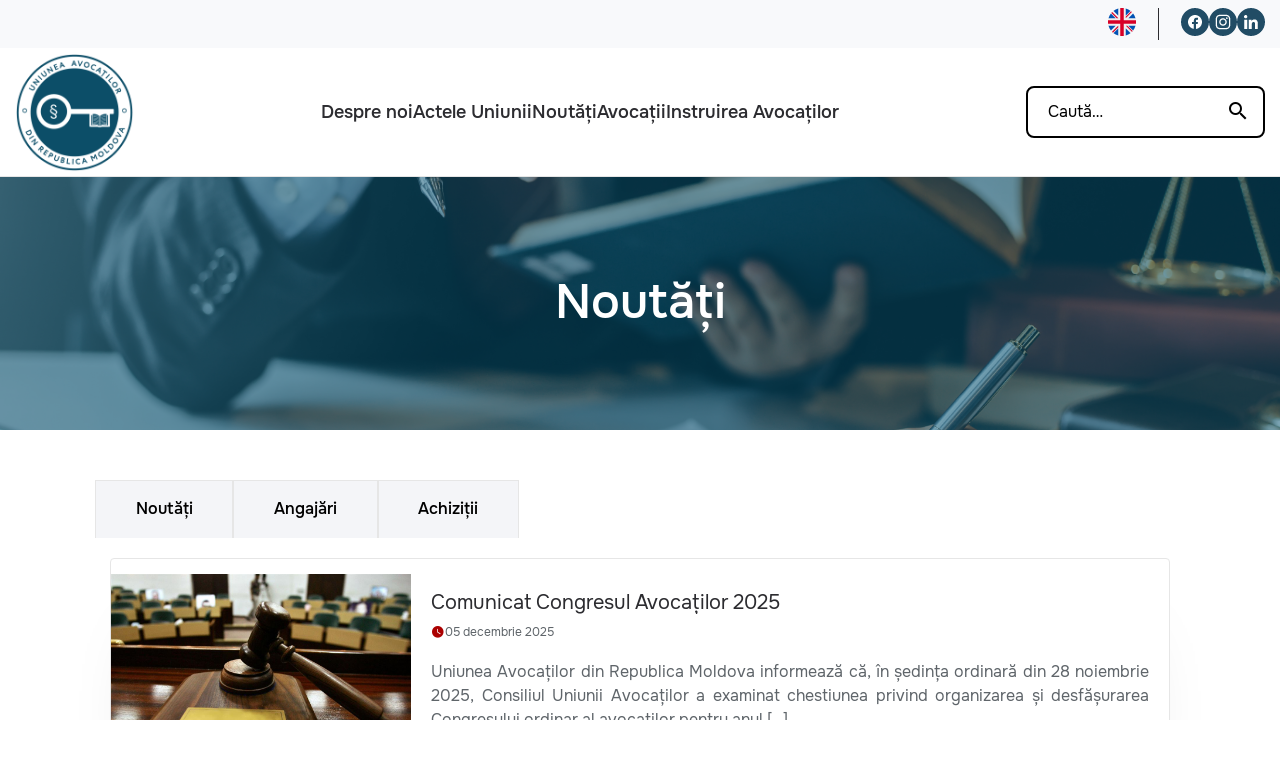

--- FILE ---
content_type: text/html; charset=UTF-8
request_url: https://uam.md/?pag=news&id=875&rid=2261&l=ro
body_size: 11686
content:
<!DOCTYPE html>
<html dir="ltr" lang="ro-RO" prefix="og: https://ogp.me/ns#">
<head>
    <meta charset="UTF-8" />
    <meta name="viewport" content="width=device-width" />
    <meta name="generator" content="Uniunea Avocatilor v2.10.7" />
    
<!-- MapPress Easy Google Maps Version:2.88.18 (https://www.mappresspro.com) -->
<title>Noutăți - Uniunea Avocaților</title>
<link rel="alternate" hreflang="en" href="https://uam.md/en/" />
<link rel="alternate" hreflang="ro" href="https://uam.md" />
<link rel="alternate" hreflang="x-default" href="https://uam.md" />

		<!-- All in One SEO 4.5.6 - aioseo.com -->
		<meta name="description" content="Împreună pentru o justiţie echitabilă" />
		<meta name="robots" content="max-image-preview:large" />
		<link rel="canonical" href="https://uam.md/" />
		<link rel="next" href="https://uam.md/page/2/" />
		<meta name="generator" content="All in One SEO (AIOSEO) 4.5.6" />
		<meta property="og:locale" content="ro_RO" />
		<meta property="og:site_name" content="Uniunea Avocaților - Împreună pentru o justiţie echitabilă" />
		<meta property="og:type" content="article" />
		<meta property="og:title" content="Noutăți - Uniunea Avocaților" />
		<meta property="og:url" content="https://uam.md/" />
		<meta property="og:image" content="https://uam.md/wp-content/uploads/2023/08/logo.png" />
		<meta property="og:image:secure_url" content="https://uam.md/wp-content/uploads/2023/08/logo.png" />
		<meta property="og:image:width" content="162" />
		<meta property="og:image:height" content="162" />
		<meta property="article:published_time" content="2023-08-25T13:40:29+00:00" />
		<meta property="article:modified_time" content="2023-12-21T13:53:52+00:00" />
		<meta name="twitter:card" content="summary_large_image" />
		<meta name="twitter:title" content="Noutăți - Uniunea Avocaților" />
		<meta name="twitter:image" content="https://uam.md/wp-content/uploads/2023/08/logo.png" />
		<script type="application/ld+json" class="aioseo-schema">
			{"@context":"https:\/\/schema.org","@graph":[{"@type":"BreadcrumbList","@id":"https:\/\/uam.md\/#breadcrumblist","itemListElement":[{"@type":"ListItem","@id":"https:\/\/uam.md\/#listItem","position":1,"name":"Prima pagin\u0103","item":"https:\/\/uam.md\/","nextItem":"https:\/\/uam.md\/noutati\/#listItem"},{"@type":"ListItem","@id":"https:\/\/uam.md\/noutati\/#listItem","position":2,"name":"Nout\u0103\u021bi","previousItem":"https:\/\/uam.md\/#listItem"}]},{"@type":"CollectionPage","@id":"https:\/\/uam.md\/#collectionpage","url":"https:\/\/uam.md\/","name":"Nout\u0103\u021bi - Uniunea Avoca\u021bilor","description":"\u00cempreun\u0103 pentru o justi\u0163ie echitabil\u0103","inLanguage":"ro-RO","isPartOf":{"@id":"https:\/\/uam.md\/#website"},"breadcrumb":{"@id":"https:\/\/uam.md\/#breadcrumblist"}},{"@type":"Organization","@id":"https:\/\/uam.md\/#organization","name":"Uniunea Avocatilor","url":"https:\/\/uam.md\/","logo":{"@type":"ImageObject","url":"https:\/\/uam.md\/wp-content\/uploads\/2024\/02\/EN-UA_Original.png","@id":"https:\/\/uam.md\/#organizationLogo","width":1135,"height":1134},"image":{"@id":"https:\/\/uam.md\/#organizationLogo"}},{"@type":"WebSite","@id":"https:\/\/uam.md\/#website","url":"https:\/\/uam.md\/","name":"Uniunea Avocatilor","description":"\u00cempreun\u0103 pentru o justi\u0163ie echitabil\u0103","inLanguage":"ro-RO","publisher":{"@id":"https:\/\/uam.md\/#organization"}}]}
		</script>
		<!-- All in One SEO -->

<link rel="alternate" type="application/rss+xml" title="Uniunea Avocaților &raquo; Flux" href="https://uam.md/feed/" />
<link rel="alternate" type="application/rss+xml" title="Uniunea Avocaților &raquo; Flux comentarii" href="https://uam.md/comments/feed/" />
<link rel="alternate" type="text/calendar" title="Uniunea Avocaților &raquo; iCal Feed" href="https://uam.md/cursuri/?ical=1" />
<style id='wp-img-auto-sizes-contain-inline-css'>
img:is([sizes=auto i],[sizes^="auto," i]){contain-intrinsic-size:3000px 1500px}
/*# sourceURL=wp-img-auto-sizes-contain-inline-css */
</style>
<link rel='stylesheet' id='tribe-events-pro-mini-calendar-block-styles-css' href='https://uam.md/wp-content/plugins/events-calendar-pro/src/resources/css/tribe-events-pro-mini-calendar-block.min.css?ver=6.3.0' media='all' />
<style id='wp-emoji-styles-inline-css'>

	img.wp-smiley, img.emoji {
		display: inline !important;
		border: none !important;
		box-shadow: none !important;
		height: 1em !important;
		width: 1em !important;
		margin: 0 0.07em !important;
		vertical-align: -0.1em !important;
		background: none !important;
		padding: 0 !important;
	}
/*# sourceURL=wp-emoji-styles-inline-css */
</style>
<link rel='stylesheet' id='wp-block-library-css' href='https://uam.md/wp-includes/css/dist/block-library/style.min.css?ver=6.9' media='all' />
<style id='wp-block-paragraph-inline-css'>
.is-small-text{font-size:.875em}.is-regular-text{font-size:1em}.is-large-text{font-size:2.25em}.is-larger-text{font-size:3em}.has-drop-cap:not(:focus):first-letter{float:left;font-size:8.4em;font-style:normal;font-weight:100;line-height:.68;margin:.05em .1em 0 0;text-transform:uppercase}body.rtl .has-drop-cap:not(:focus):first-letter{float:none;margin-left:.1em}p.has-drop-cap.has-background{overflow:hidden}:root :where(p.has-background){padding:1.25em 2.375em}:where(p.has-text-color:not(.has-link-color)) a{color:inherit}p.has-text-align-left[style*="writing-mode:vertical-lr"],p.has-text-align-right[style*="writing-mode:vertical-rl"]{rotate:180deg}
/*# sourceURL=https://uam.md/wp-includes/blocks/paragraph/style.min.css */
</style>
<style id='global-styles-inline-css'>
:root{--wp--preset--aspect-ratio--square: 1;--wp--preset--aspect-ratio--4-3: 4/3;--wp--preset--aspect-ratio--3-4: 3/4;--wp--preset--aspect-ratio--3-2: 3/2;--wp--preset--aspect-ratio--2-3: 2/3;--wp--preset--aspect-ratio--16-9: 16/9;--wp--preset--aspect-ratio--9-16: 9/16;--wp--preset--color--black: #000000;--wp--preset--color--cyan-bluish-gray: #abb8c3;--wp--preset--color--white: #ffffff;--wp--preset--color--pale-pink: #f78da7;--wp--preset--color--vivid-red: #cf2e2e;--wp--preset--color--luminous-vivid-orange: #ff6900;--wp--preset--color--luminous-vivid-amber: #fcb900;--wp--preset--color--light-green-cyan: #7bdcb5;--wp--preset--color--vivid-green-cyan: #00d084;--wp--preset--color--pale-cyan-blue: #8ed1fc;--wp--preset--color--vivid-cyan-blue: #0693e3;--wp--preset--color--vivid-purple: #9b51e0;--wp--preset--gradient--vivid-cyan-blue-to-vivid-purple: linear-gradient(135deg,rgb(6,147,227) 0%,rgb(155,81,224) 100%);--wp--preset--gradient--light-green-cyan-to-vivid-green-cyan: linear-gradient(135deg,rgb(122,220,180) 0%,rgb(0,208,130) 100%);--wp--preset--gradient--luminous-vivid-amber-to-luminous-vivid-orange: linear-gradient(135deg,rgb(252,185,0) 0%,rgb(255,105,0) 100%);--wp--preset--gradient--luminous-vivid-orange-to-vivid-red: linear-gradient(135deg,rgb(255,105,0) 0%,rgb(207,46,46) 100%);--wp--preset--gradient--very-light-gray-to-cyan-bluish-gray: linear-gradient(135deg,rgb(238,238,238) 0%,rgb(169,184,195) 100%);--wp--preset--gradient--cool-to-warm-spectrum: linear-gradient(135deg,rgb(74,234,220) 0%,rgb(151,120,209) 20%,rgb(207,42,186) 40%,rgb(238,44,130) 60%,rgb(251,105,98) 80%,rgb(254,248,76) 100%);--wp--preset--gradient--blush-light-purple: linear-gradient(135deg,rgb(255,206,236) 0%,rgb(152,150,240) 100%);--wp--preset--gradient--blush-bordeaux: linear-gradient(135deg,rgb(254,205,165) 0%,rgb(254,45,45) 50%,rgb(107,0,62) 100%);--wp--preset--gradient--luminous-dusk: linear-gradient(135deg,rgb(255,203,112) 0%,rgb(199,81,192) 50%,rgb(65,88,208) 100%);--wp--preset--gradient--pale-ocean: linear-gradient(135deg,rgb(255,245,203) 0%,rgb(182,227,212) 50%,rgb(51,167,181) 100%);--wp--preset--gradient--electric-grass: linear-gradient(135deg,rgb(202,248,128) 0%,rgb(113,206,126) 100%);--wp--preset--gradient--midnight: linear-gradient(135deg,rgb(2,3,129) 0%,rgb(40,116,252) 100%);--wp--preset--font-size--small: 13px;--wp--preset--font-size--medium: 20px;--wp--preset--font-size--large: 36px;--wp--preset--font-size--x-large: 42px;--wp--preset--spacing--20: 0.44rem;--wp--preset--spacing--30: 0.67rem;--wp--preset--spacing--40: 1rem;--wp--preset--spacing--50: 1.5rem;--wp--preset--spacing--60: 2.25rem;--wp--preset--spacing--70: 3.38rem;--wp--preset--spacing--80: 5.06rem;--wp--preset--shadow--natural: 6px 6px 9px rgba(0, 0, 0, 0.2);--wp--preset--shadow--deep: 12px 12px 50px rgba(0, 0, 0, 0.4);--wp--preset--shadow--sharp: 6px 6px 0px rgba(0, 0, 0, 0.2);--wp--preset--shadow--outlined: 6px 6px 0px -3px rgb(255, 255, 255), 6px 6px rgb(0, 0, 0);--wp--preset--shadow--crisp: 6px 6px 0px rgb(0, 0, 0);}:where(.is-layout-flex){gap: 0.5em;}:where(.is-layout-grid){gap: 0.5em;}body .is-layout-flex{display: flex;}.is-layout-flex{flex-wrap: wrap;align-items: center;}.is-layout-flex > :is(*, div){margin: 0;}body .is-layout-grid{display: grid;}.is-layout-grid > :is(*, div){margin: 0;}:where(.wp-block-columns.is-layout-flex){gap: 2em;}:where(.wp-block-columns.is-layout-grid){gap: 2em;}:where(.wp-block-post-template.is-layout-flex){gap: 1.25em;}:where(.wp-block-post-template.is-layout-grid){gap: 1.25em;}.has-black-color{color: var(--wp--preset--color--black) !important;}.has-cyan-bluish-gray-color{color: var(--wp--preset--color--cyan-bluish-gray) !important;}.has-white-color{color: var(--wp--preset--color--white) !important;}.has-pale-pink-color{color: var(--wp--preset--color--pale-pink) !important;}.has-vivid-red-color{color: var(--wp--preset--color--vivid-red) !important;}.has-luminous-vivid-orange-color{color: var(--wp--preset--color--luminous-vivid-orange) !important;}.has-luminous-vivid-amber-color{color: var(--wp--preset--color--luminous-vivid-amber) !important;}.has-light-green-cyan-color{color: var(--wp--preset--color--light-green-cyan) !important;}.has-vivid-green-cyan-color{color: var(--wp--preset--color--vivid-green-cyan) !important;}.has-pale-cyan-blue-color{color: var(--wp--preset--color--pale-cyan-blue) !important;}.has-vivid-cyan-blue-color{color: var(--wp--preset--color--vivid-cyan-blue) !important;}.has-vivid-purple-color{color: var(--wp--preset--color--vivid-purple) !important;}.has-black-background-color{background-color: var(--wp--preset--color--black) !important;}.has-cyan-bluish-gray-background-color{background-color: var(--wp--preset--color--cyan-bluish-gray) !important;}.has-white-background-color{background-color: var(--wp--preset--color--white) !important;}.has-pale-pink-background-color{background-color: var(--wp--preset--color--pale-pink) !important;}.has-vivid-red-background-color{background-color: var(--wp--preset--color--vivid-red) !important;}.has-luminous-vivid-orange-background-color{background-color: var(--wp--preset--color--luminous-vivid-orange) !important;}.has-luminous-vivid-amber-background-color{background-color: var(--wp--preset--color--luminous-vivid-amber) !important;}.has-light-green-cyan-background-color{background-color: var(--wp--preset--color--light-green-cyan) !important;}.has-vivid-green-cyan-background-color{background-color: var(--wp--preset--color--vivid-green-cyan) !important;}.has-pale-cyan-blue-background-color{background-color: var(--wp--preset--color--pale-cyan-blue) !important;}.has-vivid-cyan-blue-background-color{background-color: var(--wp--preset--color--vivid-cyan-blue) !important;}.has-vivid-purple-background-color{background-color: var(--wp--preset--color--vivid-purple) !important;}.has-black-border-color{border-color: var(--wp--preset--color--black) !important;}.has-cyan-bluish-gray-border-color{border-color: var(--wp--preset--color--cyan-bluish-gray) !important;}.has-white-border-color{border-color: var(--wp--preset--color--white) !important;}.has-pale-pink-border-color{border-color: var(--wp--preset--color--pale-pink) !important;}.has-vivid-red-border-color{border-color: var(--wp--preset--color--vivid-red) !important;}.has-luminous-vivid-orange-border-color{border-color: var(--wp--preset--color--luminous-vivid-orange) !important;}.has-luminous-vivid-amber-border-color{border-color: var(--wp--preset--color--luminous-vivid-amber) !important;}.has-light-green-cyan-border-color{border-color: var(--wp--preset--color--light-green-cyan) !important;}.has-vivid-green-cyan-border-color{border-color: var(--wp--preset--color--vivid-green-cyan) !important;}.has-pale-cyan-blue-border-color{border-color: var(--wp--preset--color--pale-cyan-blue) !important;}.has-vivid-cyan-blue-border-color{border-color: var(--wp--preset--color--vivid-cyan-blue) !important;}.has-vivid-purple-border-color{border-color: var(--wp--preset--color--vivid-purple) !important;}.has-vivid-cyan-blue-to-vivid-purple-gradient-background{background: var(--wp--preset--gradient--vivid-cyan-blue-to-vivid-purple) !important;}.has-light-green-cyan-to-vivid-green-cyan-gradient-background{background: var(--wp--preset--gradient--light-green-cyan-to-vivid-green-cyan) !important;}.has-luminous-vivid-amber-to-luminous-vivid-orange-gradient-background{background: var(--wp--preset--gradient--luminous-vivid-amber-to-luminous-vivid-orange) !important;}.has-luminous-vivid-orange-to-vivid-red-gradient-background{background: var(--wp--preset--gradient--luminous-vivid-orange-to-vivid-red) !important;}.has-very-light-gray-to-cyan-bluish-gray-gradient-background{background: var(--wp--preset--gradient--very-light-gray-to-cyan-bluish-gray) !important;}.has-cool-to-warm-spectrum-gradient-background{background: var(--wp--preset--gradient--cool-to-warm-spectrum) !important;}.has-blush-light-purple-gradient-background{background: var(--wp--preset--gradient--blush-light-purple) !important;}.has-blush-bordeaux-gradient-background{background: var(--wp--preset--gradient--blush-bordeaux) !important;}.has-luminous-dusk-gradient-background{background: var(--wp--preset--gradient--luminous-dusk) !important;}.has-pale-ocean-gradient-background{background: var(--wp--preset--gradient--pale-ocean) !important;}.has-electric-grass-gradient-background{background: var(--wp--preset--gradient--electric-grass) !important;}.has-midnight-gradient-background{background: var(--wp--preset--gradient--midnight) !important;}.has-small-font-size{font-size: var(--wp--preset--font-size--small) !important;}.has-medium-font-size{font-size: var(--wp--preset--font-size--medium) !important;}.has-large-font-size{font-size: var(--wp--preset--font-size--large) !important;}.has-x-large-font-size{font-size: var(--wp--preset--font-size--x-large) !important;}
/*# sourceURL=global-styles-inline-css */
</style>

<style id='classic-theme-styles-inline-css'>
/*! This file is auto-generated */
.wp-block-button__link{color:#fff;background-color:#32373c;border-radius:9999px;box-shadow:none;text-decoration:none;padding:calc(.667em + 2px) calc(1.333em + 2px);font-size:1.125em}.wp-block-file__button{background:#32373c;color:#fff;text-decoration:none}
/*# sourceURL=/wp-includes/css/classic-themes.min.css */
</style>
<link rel='stylesheet' id='wpml-blocks-css' href='https://uam.md/wp-content/plugins/sitepress-multilingual-cms/dist/css/blocks/styles.css?ver=4.6.8' media='all' />
<link rel='stylesheet' id='contact-form-7-css' href='https://uam.md/wp-content/plugins/contact-form-7/includes/css/styles.css?ver=5.8.7' media='all' />
<link rel='stylesheet' id='mappress-css' href='https://uam.md/wp-content/plugins/mappress-google-maps-for-wordpress/css/mappress.css?ver=2.88.18' media='all' />
<link rel='stylesheet' id='ivory-search-styles-css' href='https://uam.md/wp-content/plugins/add-search-to-menu/public/css/ivory-search.min.css?ver=5.5.4' media='all' />
<link rel='stylesheet' id='uniunea-avocatilor-style-css' href='https://uam.md/wp-content/themes/uniunea-avocatilor/style.css?ver=1.0.0' media='all' />
<link rel='stylesheet' id='swiper-style-css' href='https://uam.md/wp-content/themes/uniunea-avocatilor/assets/css/swiper.min.css?ver=1.0.0' media='all' />
<link rel='stylesheet' id='general-style-css' href='https://uam.md/wp-content/themes/uniunea-avocatilor/assets/css/style.css?ver=1.0.0' media='all' />
<script id="wpml-cookie-js-extra">
var wpml_cookies = {"wp-wpml_current_language":{"value":"ro","expires":1,"path":"/"}};
var wpml_cookies = {"wp-wpml_current_language":{"value":"ro","expires":1,"path":"/"}};
//# sourceURL=wpml-cookie-js-extra
</script>
<script src="https://uam.md/wp-content/plugins/sitepress-multilingual-cms/res/js/cookies/language-cookie.js?ver=4.6.8" id="wpml-cookie-js" defer data-wp-strategy="defer"></script>
<script src="https://uam.md/wp-includes/js/jquery/jquery.min.js?ver=3.7.1" id="jquery-core-js"></script>
<script src="https://uam.md/wp-includes/js/jquery/jquery-migrate.min.js?ver=3.4.1" id="jquery-migrate-js"></script>
<link rel="https://api.w.org/" href="https://uam.md/wp-json/" /><link rel="EditURI" type="application/rsd+xml" title="RSD" href="https://uam.md/xmlrpc.php?rsd" />
<meta name="generator" content="WordPress 6.9" />
<meta name="generator" content="WPML ver:4.6.8 stt:1,44;" />
<meta name="tec-api-version" content="v1"><meta name="tec-api-origin" content="https://uam.md"><link rel="alternate" href="https://uam.md/wp-json/tribe/events/v1/" /><link rel="icon" href="https://uam.md/wp-content/uploads/2024/02/cropped-UA_Original-5-32x32.png" sizes="32x32" />
<link rel="icon" href="https://uam.md/wp-content/uploads/2024/02/cropped-UA_Original-5-192x192.png" sizes="192x192" />
<link rel="apple-touch-icon" href="https://uam.md/wp-content/uploads/2024/02/cropped-UA_Original-5-180x180.png" />
<meta name="msapplication-TileImage" content="https://uam.md/wp-content/uploads/2024/02/cropped-UA_Original-5-270x270.png" />
		<style id="wp-custom-css">
			.wp-block-table table {
    border-collapse: collapse;
    width: 90%;
}

.wpcf7 input[type="text"],
input[type="email"],
input[type="number"],
.wpcf7 textarea,
.wpcf7-submit
{
    width: 50%;
}

.buttonhead{
	  border: 2px solid #c8158d;
		border-radius: 8px;
    padding: 12px 20px;
    width: fit-content;
	background-color: #c8158d;
	color: #fff;
		display: flex;

}
.buttonhead:hover{
	background-color: #fff;
	color: #c8158d;
}

@media screen and (max-width: 480px) {
	.lol{
		margin-left: 130px;
	}
}
.footer-disclaimer__right{
	font-size: 13px
}
@media (max-width: 500px) {
    .buttonhead > span {
        display: none;
    }
}

.footer-main__column > ul{
font-size: 13px	;
}

.tribe-events-c-top-bar__nav-list li{
	list-style: none !important;
}

.tribe-common-l-container.tribe-events-l-container{
	padding: 0 !important;
	margin-top: 50px;
}

.tribe-events-event-image{
	display: none;
}
.wpml-ls-item-legacy-list-horizontal> a{
	display: none;
}
[class*=__container] {
    max-width: 1331px;
    box-sizing: content-box;
    margin: 0 auto;
    padding: 0 15px;
}

.tribe-events-calendar-month__day-date{
	padding-left: 8px !important;
	padding-right: 8px !important;
}

.tribe-events-calendar-month__calendar-event{
	padding-left: 8px !important;
	padding-right: 8px !important;
}

.tribe-events-calendar-month__calendar-event a{
	display: -webkit-box;
	-webkit-line-clamp: 2;
	-webkit-box-orient: vertical;
	overflow: hidden;
	text-overflow: ellipsis;
	white-space: normal;
}

.tribe-events-c-view-selector__list{
	display: none !important;
}

.facebook-link p{
	margin-bottom: 0;
}

.tribe-events-single-section.tribe-events-event-meta{
	display: none;
}

.tribe-events-calendar-month__header-row{
	gap: 0 !important
}

.footer__copyright:last-child{
	background-color: #e6e6e6;
}
.footer__copyright:last-child a{
		color: #c8158d;
}

.header__logo {
    padding-top: 5px;
}		</style>
		</head>


<body class="blog wp-custom-logo wp-theme-uniunea-avocatilor tribe-no-js uniunea-avocatilor">
            <div class="wrapper">
            <header class="header">
                <div class="header__upper header-upper">
                    <div class="header__container">
                        <div class="header-upper__languages header-upper__block border">
                            											<a href="https://uam.md/en/">
												<img src="https://uam.md/wp-content/themes/uniunea-avocatilor/assets/images/en.svg" alt="Engleză">
											</a>
										                                                                                                </div>

                        <div class="header-upper__socials header-upper__block">
                                                                <a href="https://www.facebook.com/UniuneaAvocatilorRM" target="_blank">
                                        <img src="https://uam.md/wp-content/uploads/2023/11/facebook.svg" alt="facebook" />
                                    </a>
                                                                <a href="https://www.instagram.com/uniunea.avocatilor.rm/" target="_blank">
                                        <img src="https://uam.md/wp-content/uploads/2023/11/instagram.svg" alt="instagram" />
                                    </a>
                                                                <a href="https://www.linkedin.com/in/uniunea-avoca%C8%9Bilor-din-republica-moldova-71987261/" target="_blank">
                                        <img src="https://uam.md/wp-content/uploads/2023/11/linkedin.svg" alt="linkedin" />
                                    </a>
                            							
<!-- 							  -->
                        </div>
                    </div>
                </div>
                <div class="header__container">
                    <div class="header__logo">
                        <a href="https://uam.md/">
                            <img src="http://uam.md/wp-content/uploads/2024/02/cropped-UA_Original-5.png" alt="logo" />
                        </a>
                    </div>

                    <nav class="header__nav header-nav">
                        <ul class="header-nav__list">
                            <li><a href="https://uam.md/despre-noi/prezentare/">Despre noi</a></li><li><a href="https://uam.md/actele-uniunii/">Actele Uniunii</a></li><li><a href="https://uam.md/category/noutati/">Noutăți</a></li><li><a href="https://uam.md/avocatii/rolul-avocatului/">Avocații</a></li><li><a href="https://uam.md/instruirea-avocatilor/cursuri/">Instruirea Avocaților</a></li>                        </ul>
                    </nav>
                    

                    <div class="header__controls header-controls">
                        <form class="header-controls__search search" role="search"  method="get" action="https://uam.md/" >
							<span class="screen-reader-text">Caută după:</span>
                            <input type="text" class="search-field" placeholder="Caută…" value="" name="s"/>
                            <button type="submit"><i class="mdi mdi-magnify"></i></button>
                            <input type="hidden" name="id" value="29">
                        </form>
						
                        <div class="burger-filled">
                            <span></span>
                            <span></span>
                            <span></span>
                        </div>
                    </div>
                </div>
<!-- 			
				<form class="header-controls__search search-mobile search" role="search"  method="get" action="https://uam.md/" data-screen="480" data-this="true" >
                            <input type="text" placeholder="Caută…" value="" name="s"/>
                            <button type="submit"><i class="mdi mdi-magnify"></i></button>
                            <input type="hidden" name="id" value="29">
				</form> -->
            </header>
<main>
    <div class="page-introduction" style="background:linear-gradient( rgba(0, 78, 110, 0.50) 100%, rgba(0, 78, 110, 0.50)100%), url('https://uam.md/wp-content/uploads/2023/12/Design-fara-titlu-5.png') 50% 50% / cover no-repeat, #6DB3F2;">
    <div class="page-introduction__container">
        <h1>
            Noutăți        </h1>
    </div>
</div>
    <div class="page-content page-content--nosidebar">
        <div class="page-content__container">
            <nav class="page-navigation page-navigation--blog">
                <div class="page-navigation__body">
                                            <a href="https://uam.md/category/noutati/" class="button button__navigation">
                            Noutăți                        </a>
                                                <a href="https://uam.md/category/angajari/" class="button button__navigation">
                            Angajări                        </a>
                                                <a href="https://uam.md/category/achizitii/" class="button button__navigation">
                            Achiziții                        </a>
                                        </div>
            </nav>

            <div class="page-content__body container-fluid">
                <div class="page-content__content">
                    <div class="articles">
                        <div class="articles__body articles-body">
                            
    <article class="article article-post" id="post-14096">
                        <div class="article-post__image" style="background: url(https://uam.md/wp-content/uploads/2024/03/dolea.jpg) 50% 50% / cover no-repeat;"></div>
                <div class="article-post__content">
            <a href="https://uam.md/comunicat-congresul-avocatilor-2025/">Comunicat Congresul Avocaților 2025</a>
			            		<time datetime="05 decembrie 2025">
						<i class="mdi mdi-clock"></i>
						05 decembrie 2025					</time>
							<p class="article-post__excerpt">
            	Uniunea Avocaților din Republica Moldova informează că, în ședința ordinară din 28 noiembrie 2025, Consiliul Uniunii Avocaților a examinat chestiunea privind organizarea și desfășurarea Congresului ordinar al avocaților pentru anul [&hellip;]			</p>
        </div>
    </article>

    <article class="article article-post" id="post-13325">
                        <div class="article-post__image" style="background: url(https://uam.md/wp-content/uploads/2025/09/IMG_9369.jpg) 50% 50% / cover no-repeat;"></div>
                <div class="article-post__content">
            <a href="https://uam.md/conferinta-internationala-profesia-de-avocat-independenta-pilon-al-statului-de-drept/">Conferința Internațională a Uniunii Avocaților din Republica Moldova cu tema„Profesia de avocat Independentă – Pilon al Statului de Drept”</a>
			            		<time datetime="16 septembrie 2025">
						<i class="mdi mdi-clock"></i>
						16 septembrie 2025					</time>
							<p class="article-post__excerpt">
            	Uniunea Avocaților din Republica Moldova a organizat la 12 septembrie 2025 cea de-a treia ediție a Conferinței Internaționale a Uniunii Avocaților, cu tema „Profesia de avocat independentă – pilon al [&hellip;]			</p>
        </div>
    </article>

    <article class="article article-post" id="post-13470">
                        <div class="article-post__image" style="background: url(https://uam.md/wp-content/uploads/2025/09/IMG_4157.jpg) 50% 50% / cover no-repeat;"></div>
                <div class="article-post__content">
            <a href="https://uam.md/presedintele-uarm-a-participat-la-conferinta-dedicata-aniversarii-a-15-ani-de-la-liberalizarea-sistemului-de-executare-judecatoreasca/">Președintele UARM a participat la Conferința dedicată aniversării a 15 ani de la liberalizarea sistemului de executare judecătorească</a>
			            		<time datetime="18 septembrie 2025">
						<i class="mdi mdi-clock"></i>
						18 septembrie 2025					</time>
							<p class="article-post__excerpt">
            	Astăzi, 18 septembrie 2025, Președintele Uniunii Avocaților din Republica Moldova, dl. avocat dr. Dorin POPESCU, a participat la Conferința Internațională cu tema &#8222;Executarea silită: Dreptul în acțiune pentru echitate socială [&hellip;]			</p>
        </div>
    </article>

    <article class="article article-post" id="post-13493">
                        <div class="article-post__image" style="background: url(https://uam.md/wp-content/uploads/2024/08/Red-Breaking-news-Facebook-Post-73-1.png) 50% 50% / cover no-repeat;"></div>
                <div class="article-post__content">
            <a href="https://uam.md/examenul-de-calificare-in-profesia-de-avocat-sesiunea-toamna-2025/">Examenul de calificare în profesia de avocat, sesiunea toamna 2025</a>
			            		<time datetime="19 septembrie 2025">
						<i class="mdi mdi-clock"></i>
						19 septembrie 2025					</time>
							<p class="article-post__excerpt">
            	Comisia de licențiere a profesiei de avocat, prin hotărârea nr. 7/26/2024, adoptată la 4 decembrie 2024, a stabilit&nbsp;desfășurarea examenului de calificare în profesia de avocat: Proba scrisă –&nbsp;28 octombrie 2025,&nbsp;cu [&hellip;]			</p>
        </div>
    </article>

    <article class="article article-post" id="post-13536">
                        <div class="article-post__image" style="background: url(https://uam.md/wp-content/uploads/2023/11/Red-Breaking-news-Facebook-Post-57.png) 50% 50% / cover no-repeat;"></div>
                <div class="article-post__content">
            <a href="https://uam.md/comunicat-cu-privire-la-desemnarea-de-catre-consiliul-uniunii-avocatilor-a-unui-reprezentant-a-consiliului-de-mediere-si-a-unui-supleant/">Comunicat cu privire la desemnarea de către Consiliul Uniunii Avocaților a unui reprezentant a  Consiliului de Mediere și a unui supleant.</a>
			            		<time datetime="26 septembrie 2025">
						<i class="mdi mdi-clock"></i>
						26 septembrie 2025					</time>
							<p class="article-post__excerpt">
            	În conformitate cu art.9,din legea nr.137/215, cu privire la mediere,Uniunea Avocaților din Republica Moldova anunță inițierea procedurii de desemnare în calitate de membru permanent și membru supleant în componența Consiliul [&hellip;]			</p>
        </div>
    </article>

    <article class="article article-post" id="post-13539">
                        <div class="article-post__image" style="background: url(https://uam.md/wp-content/uploads/2025/09/IMG_9752-compressed-scaled.jpg) 50% 50% / cover no-repeat;"></div>
                <div class="article-post__content">
            <a href="https://uam.md/presedintele-uniunii-avocatilor-din-republica-moldova-a-participat-la-prima-sedinta-a-consiliului-pentru-coordonarea-digitalizarii-sectorului-justitiei/">Președintele Uniunii Avocaților din Republica Moldova a participat la prima ședință a Consiliului pentru Coordonarea Digitalizării Sectorului Justiției.</a>
			            		<time datetime="29 septembrie 2025">
						<i class="mdi mdi-clock"></i>
						29 septembrie 2025					</time>
							<p class="article-post__excerpt">
            	La data de 26 septembrie 2025 a avut loc prima ședință a Consiliului pentru Coordonarea Digitalizării Sectorului Justiției, organizată de Ministerul Justiției al Republicii Moldova.La eveniment a participat și Președintele [&hellip;]			</p>
        </div>
    </article>

    <article class="article article-post" id="post-13572">
                        <div class="article-post__image" style="background: url(https://uam.md/wp-content/uploads/2024/02/Red-Breaking-news-Facebook-Post-82-1.png) 50% 50% / cover no-repeat;"></div>
                <div class="article-post__content">
            <a href="https://uam.md/in-atentia-candidatilor-ce-s-au-inscris-pentru-examenul-de-admitere-la-stagiu-4/">În atenția candidaților ce s-au înscris pentru examenul de admitere la stagiu.</a>
			            		<time datetime="29 septembrie 2025">
						<i class="mdi mdi-clock"></i>
						29 septembrie 2025					</time>
							<p class="article-post__excerpt">
            	Candidații admiși la examenul de admitere la stagiul profesional în avocatură, în temeiul Hotărârii Comisiei de licențiere a profesiei de avocat nr. 5/15/2025 din 26 septembrie 2025, se prezintă la [&hellip;]			</p>
        </div>
    </article>

    <article class="article article-post" id="post-13575">
                        <div class="article-post__image" style="background: url(https://uam.md/wp-content/uploads/2025/06/Orange-Blue-Geometric-Business-Conference-Facebook-Post.jpg) 50% 50% / cover no-repeat;"></div>
                <div class="article-post__content">
            <a href="https://uam.md/avocatii-sunt-incurajati-sa-completeze-sodajul-referitor-la-independenta-justitieidesfasurat-in-cooperare-cu-ccbe/">Avocaţii sunt încurajaţi să completeze sodajul referitor la independența justiției,desfășurat în cooperare cu CCBE.</a>
			            		<time datetime="30 septembrie 2025">
						<i class="mdi mdi-clock"></i>
						30 septembrie 2025					</time>
							<p class="article-post__excerpt">
            	Stimați colegi, Vă aducem la cunoștință solicitarea Rețelei Europene a Consiliilor Judiciare (ENCJ), adresată Consiliului Uniunii Avocaților, privind participarea avocaților la sondajul referitor la independența justiției, realizat în cooperare cu [&hellip;]			</p>
        </div>
    </article>

    <article class="article article-post" id="post-13582">
                        <div class="article-post__image" style="background: url(https://uam.md/wp-content/uploads/2025/10/IMG_9866-scaled.jpg) 50% 50% / cover no-repeat;"></div>
                <div class="article-post__content">
            <a href="https://uam.md/presedintele-uniunii-avocatilor-a-participat-la-evenimentul-abc-ul-profesiilor-juridice-organizat-de-asociatia-studentilor-in-drept-usm/">Președintele Uniunii Avocaților a participat la evenimentul „ABC-ul profesiilor juridice”, organizat de Asociația Studenților în Drept, USM.</a>
			            		<time datetime="01 octombrie 2025">
						<i class="mdi mdi-clock"></i>
						01 octombrie 2025					</time>
							<p class="article-post__excerpt">
            	La data de 30 septembrie 2025, Președintele Uniunii Avocaților din Republica Moldova, dl avocat dr. Dorin POPESCU, lector universitar în cadrul Departamentului Drept Penal al Universității de Stat din Moldova, [&hellip;]			</p>
        </div>
    </article>

    <article class="article article-post" id="post-13597">
                        <div class="article-post__image" style="background: url(https://uam.md/wp-content/uploads/2025/10/concurs.jpg) 50% 50% / cover no-repeat;"></div>
                <div class="article-post__content">
            <a href="https://uam.md/concurs-pentru-selectarea-directorului-centrului-de-instruire-a-avocatilor/">Concurs pentru selectarea directorului Centrului de Instruire a Avocaților</a>
			            		<time datetime="03 octombrie 2025">
						<i class="mdi mdi-clock"></i>
						03 octombrie 2025					</time>
							<p class="article-post__excerpt">
            	Uniunea Avocaților din Republica Moldova anunță concurs pentru selectarea directorului Centrului de Instruire a Avocaților. Candidații care optează pentru depunerea dosarului privind participarea la concurs urmează să prezinte următoarele acte: [&hellip;]			</p>
        </div>
    </article>

    <article class="article article-post" id="post-13595">
                        <div class="article-post__image" style="background: url(https://uam.md/wp-content/uploads/2023/10/Red-Breaking-news-Facebook-Post-66.png) 50% 50% / cover no-repeat;"></div>
                <div class="article-post__content">
            <a href="https://uam.md/mesaj-de-felicitare-cu-prilejul-zilei-mondiale-a-educatiei-si-ziua-profesorului-2/">Mesaj de felicitare cu prilejul Zilei Mondiale a Educației și Ziua Profesorului</a>
			            		<time datetime="05 octombrie 2025">
						<i class="mdi mdi-clock"></i>
						05 octombrie 2025					</time>
							<p class="article-post__excerpt">
            	Stimați Dascăli, Profesori, Astăzi celebrăm o vocație care modelează destine și deschide drumuri – cea de profesor. Cu profund respect și admirație, aducem omagiu tuturor celor care, prin dăruire, răbdare [&hellip;]			</p>
        </div>
    </article>

    <article class="article article-post" id="post-13690">
                        <div class="article-post__image" style="background: url(https://uam.md/wp-content/uploads/2023/08/Red-Breaking-news-Facebook-Post-72.png) 50% 50% / cover no-repeat;"></div>
                <div class="article-post__content">
            <a href="https://uam.md/cu-prilejul-zilei-juristului-apel-la-participare-la-actiunea-de-consultanta-juridica-pro-bono/">Cu prilejul Zilei Juristului – apel la participare la acțiunea de consultanță juridică pro bono.</a>
			            		<time datetime="15 octombrie 2025">
						<i class="mdi mdi-clock"></i>
						15 octombrie 2025					</time>
							<p class="article-post__excerpt">
            	În contextul celebrării Zilei Juristului, Uniunea Avocaților din Republica Moldova îndeamnă avocații să se alăture colegilor notari în cadrul acțiunii de consultanță juridică gratuită (pro bono), care va avea loc [&hellip;]			</p>
        </div>
    </article>
                        </div>

                        <div class="articles__pagination articles-pagination"><ul class='page-numbers'>
	<li><span aria-current="page" class="page-numbers current">1</span></li>
	<li><a class="page-numbers" href="https://uam.md/page/2/?pag=news&#038;id=875&#038;rid=2261&#038;l=ro">2</a></li>
	<li><a class="page-numbers" href="https://uam.md/page/3/?pag=news&#038;id=875&#038;rid=2261&#038;l=ro">3</a></li>
	<li><span class="page-numbers dots">&hellip;</span></li>
	<li><a class="page-numbers" href="https://uam.md/page/48/?pag=news&#038;id=875&#038;rid=2261&#038;l=ro">48</a></li>
	<li><a class="next page-numbers" href="https://uam.md/page/2/?pag=news&#038;id=875&#038;rid=2261&#038;l=ro"><i class="mdi mdi-chevron-right"></i></a></li>
</ul>
</div>                    </div>
                </div>
            </div>
        </div>
    </div>
</main>

	

        <footer class="footer">
            <div class="footer__main footer-main">
                <div class="footer-main__column">
                    <h5>Principale</h5>
                    <ul>
                                                        <li>
                                    <a href="https://uam.md/despre-noi/organe-de-conducere/"> Organe de conducere </a>
                                </li>
						
				
                                                        <li>
                                    <a href="http://db.avocatul.md/"> Registrul Avocaților </a>
                                </li>
						
				
                                                        <li>
                                    <a href="https://uam.md/actele-uniunii/"> Actele Uniunii </a>
                                </li>
						
				
                                                        <li>
                                    <a href="https://uam.md/instruirea-avocatilor/"> Instruirea avocaților </a>
                                </li>
						
				
                                                        <li>
                                    <a href="https://uam.md/avocatii/vrei-sa-devii-avocat/cum-sa-devin-avocat/"> Cum să devin avocat? </a>
                                </li>
						
				
                                            </ul>
                </div>
                                        <div class="footer-main__column">
                            <h5>Adresa</h5>
<ul>
<li>Uniunea Avocaţilor din Republica Moldova</li>
<li>str. Bucureşti 46, Chișinău</li>
<li>MD-2012, Republica Moldova</li>
<li>Email: <a href="mailto:uniunea.avocatilor.rm@gmail.com">uniunea.avocatilor.rm@gmail.com</a></li>
<li>Email CIA: <a href="mailto:centrulcia@gmail.com">centrulcia@gmail.com</a></li>
</ul>
                        </div>
                                        <div class="footer-main__column">
                            <h5>Contacte</h5>
<ul>
<li>Tel. secretariat: +373 22 226 152</li>
<li>Tel. comisii: +373 22 222 422</li>
<li>Tel. Centrul de Instruire:</li>
<li>+373 60 510 097</li>
<li>Tel. contabilitate: +373 22 226 510</li>
</ul>
                        </div>
                                        <div class="footer-main__column">
                            <h5>Cont Bancar MDL</h5>
<ul>
<li>Beneficiar: Uniunea Avocaților din RM</li>
<li>IBAN (MDL): MD96VI022242600000049MDL</li>
<li>Cod fiscal: 39753014</li>
<li>Cod Bancar (SWIFT): VICBMD2X469</li>
<li>B.C. Victoriabank S.A. Sucursala 26 Chișinău</li>
</ul>
                        </div>
                            </div>

            <div class="footer__disclaimer footer-disclaimer">
                <div class="footer-disclaimer__left">
                                                <img src="https://uam.md/wp-content/uploads/2023/08/eu.png" alt="eu" />
                                                <img src="https://uam.md/wp-content/uploads/2023/08/cpva.png" alt="cpva" />
                                                <img src="https://uam.md/wp-content/uploads/2023/08/blanc.png" alt="blanc" />
                                    </div>
                <div class="footer-disclaimer__right">
                    <p>Pagina web a fost elaborată cu suportul proiectului „Sporirea transparenței, a responsabilității și a accesului la sistemul judiciar” finanțat de Uniunea Europeană și implementat de Agenția Centrală pentru Managementul Proiectelor și Expertise France.</p>
                </div>
            </div>

            <div class="footer__copyright footer-copyright copyright">
                © Uniunea Avocaților din Republica Moldova. Toate drepturile rezervate.            </div>
			
			<div class="footer__copyright footer-copyright copyright">
                <a href="http://old.uam.md/index.php?l=ro" target="_blank">Versiunea veche a site-ului</a>
            </div>
        </footer>
    </div>

<script src="https://cdnjs.cloudflare.com/ajax/libs/fslightbox/3.4.1/index.min.js" integrity="sha512-BD6B4tou7H7CWpfaXthxgqwk7kHs/rPDEk9GD/Rvbx0sCOUdqtrvlBP/o64EmdP5lnGOS4j4FTcn0iPJx6bVCw==" crossorigin="anonymous" referrerpolicy="no-referrer"></script>

<script type="speculationrules">
{"prefetch":[{"source":"document","where":{"and":[{"href_matches":"/*"},{"not":{"href_matches":["/wp-*.php","/wp-admin/*","/wp-content/uploads/*","/wp-content/*","/wp-content/plugins/*","/wp-content/themes/uniunea-avocatilor/*","/*\\?(.+)"]}},{"not":{"selector_matches":"a[rel~=\"nofollow\"]"}},{"not":{"selector_matches":".no-prefetch, .no-prefetch a"}}]},"eagerness":"conservative"}]}
</script>
		<script>
		( function ( body ) {
			'use strict';
			body.className = body.className.replace( /\btribe-no-js\b/, 'tribe-js' );
		} )( document.body );
		</script>
		<script> /* <![CDATA[ */var tribe_l10n_datatables = {"aria":{"sort_ascending":": activate to sort column ascending","sort_descending":": activate to sort column descending"},"length_menu":"Show _MENU_ entries","empty_table":"No data available in table","info":"Showing _START_ to _END_ of _TOTAL_ entries","info_empty":"Showing 0 to 0 of 0 entries","info_filtered":"(filtered from _MAX_ total entries)","zero_records":"No matching records found","search":"Search:","all_selected_text":"All items on this page were selected. ","select_all_link":"Select all pages","clear_selection":"Clear Selection.","pagination":{"all":"All","next":"Next","previous":"Previous"},"select":{"rows":{"0":"","_":": Selected %d rows","1":": Selected 1 row"}},"datepicker":{"dayNames":["duminic\u0103","luni","mar\u021bi","miercuri","joi","vineri","s\u00e2mb\u0103t\u0103"],"dayNamesShort":["D","lun","mar","mie","J","vin","S"],"dayNamesMin":["D","L","Ma","Mi","J","V","S"],"monthNames":["ianuarie","februarie","martie","aprilie","mai","iunie","iulie","august","septembrie","octombrie","noiembrie","decembrie"],"monthNamesShort":["ianuarie","februarie","martie","aprilie","mai","iunie","iulie","august","septembrie","octombrie","noiembrie","decembrie"],"monthNamesMin":["ian.","feb.","mart.","apr.","mai","iun.","iul.","aug.","sept.","oct.","nov.","dec."],"nextText":"Next","prevText":"Prev","currentText":"Today","closeText":"Done","today":"Today","clear":"Clear"}};/* ]]> */ </script><script src="https://uam.md/wp-content/plugins/contact-form-7/includes/swv/js/index.js?ver=5.8.7" id="swv-js"></script>
<script id="contact-form-7-js-extra">
var wpcf7 = {"api":{"root":"https://uam.md/wp-json/","namespace":"contact-form-7/v1"},"cached":"1"};
//# sourceURL=contact-form-7-js-extra
</script>
<script src="https://uam.md/wp-content/plugins/contact-form-7/includes/js/index.js?ver=5.8.7" id="contact-form-7-js"></script>
<script src="https://uam.md/wp-content/themes/uniunea-avocatilor/assets/js/swiper.min.js?ver=1.0.0" id="swiper-scripts-js"></script>
<script src="https://uam.md/wp-content/themes/uniunea-avocatilor/assets/js/index.js?ver=1.0.0" id="general-scripts-js"></script>
<script src="https://uam.md/wp-content/themes/uniunea-avocatilor/assets/js/custom.js?ver=1.0.0" id="custom-scripts-js"></script>
<script id="ivory-search-scripts-js-extra">
var IvorySearchVars = {"is_analytics_enabled":"1"};
//# sourceURL=ivory-search-scripts-js-extra
</script>
<script src="https://uam.md/wp-content/plugins/add-search-to-menu/public/js/ivory-search.min.js?ver=5.5.4" id="ivory-search-scripts-js"></script>
<script id="wp-emoji-settings" type="application/json">
{"baseUrl":"https://s.w.org/images/core/emoji/17.0.2/72x72/","ext":".png","svgUrl":"https://s.w.org/images/core/emoji/17.0.2/svg/","svgExt":".svg","source":{"concatemoji":"https://uam.md/wp-includes/js/wp-emoji-release.min.js?ver=6.9"}}
</script>
<script type="module">
/*! This file is auto-generated */
const a=JSON.parse(document.getElementById("wp-emoji-settings").textContent),o=(window._wpemojiSettings=a,"wpEmojiSettingsSupports"),s=["flag","emoji"];function i(e){try{var t={supportTests:e,timestamp:(new Date).valueOf()};sessionStorage.setItem(o,JSON.stringify(t))}catch(e){}}function c(e,t,n){e.clearRect(0,0,e.canvas.width,e.canvas.height),e.fillText(t,0,0);t=new Uint32Array(e.getImageData(0,0,e.canvas.width,e.canvas.height).data);e.clearRect(0,0,e.canvas.width,e.canvas.height),e.fillText(n,0,0);const a=new Uint32Array(e.getImageData(0,0,e.canvas.width,e.canvas.height).data);return t.every((e,t)=>e===a[t])}function p(e,t){e.clearRect(0,0,e.canvas.width,e.canvas.height),e.fillText(t,0,0);var n=e.getImageData(16,16,1,1);for(let e=0;e<n.data.length;e++)if(0!==n.data[e])return!1;return!0}function u(e,t,n,a){switch(t){case"flag":return n(e,"\ud83c\udff3\ufe0f\u200d\u26a7\ufe0f","\ud83c\udff3\ufe0f\u200b\u26a7\ufe0f")?!1:!n(e,"\ud83c\udde8\ud83c\uddf6","\ud83c\udde8\u200b\ud83c\uddf6")&&!n(e,"\ud83c\udff4\udb40\udc67\udb40\udc62\udb40\udc65\udb40\udc6e\udb40\udc67\udb40\udc7f","\ud83c\udff4\u200b\udb40\udc67\u200b\udb40\udc62\u200b\udb40\udc65\u200b\udb40\udc6e\u200b\udb40\udc67\u200b\udb40\udc7f");case"emoji":return!a(e,"\ud83e\u1fac8")}return!1}function f(e,t,n,a){let r;const o=(r="undefined"!=typeof WorkerGlobalScope&&self instanceof WorkerGlobalScope?new OffscreenCanvas(300,150):document.createElement("canvas")).getContext("2d",{willReadFrequently:!0}),s=(o.textBaseline="top",o.font="600 32px Arial",{});return e.forEach(e=>{s[e]=t(o,e,n,a)}),s}function r(e){var t=document.createElement("script");t.src=e,t.defer=!0,document.head.appendChild(t)}a.supports={everything:!0,everythingExceptFlag:!0},new Promise(t=>{let n=function(){try{var e=JSON.parse(sessionStorage.getItem(o));if("object"==typeof e&&"number"==typeof e.timestamp&&(new Date).valueOf()<e.timestamp+604800&&"object"==typeof e.supportTests)return e.supportTests}catch(e){}return null}();if(!n){if("undefined"!=typeof Worker&&"undefined"!=typeof OffscreenCanvas&&"undefined"!=typeof URL&&URL.createObjectURL&&"undefined"!=typeof Blob)try{var e="postMessage("+f.toString()+"("+[JSON.stringify(s),u.toString(),c.toString(),p.toString()].join(",")+"));",a=new Blob([e],{type:"text/javascript"});const r=new Worker(URL.createObjectURL(a),{name:"wpTestEmojiSupports"});return void(r.onmessage=e=>{i(n=e.data),r.terminate(),t(n)})}catch(e){}i(n=f(s,u,c,p))}t(n)}).then(e=>{for(const n in e)a.supports[n]=e[n],a.supports.everything=a.supports.everything&&a.supports[n],"flag"!==n&&(a.supports.everythingExceptFlag=a.supports.everythingExceptFlag&&a.supports[n]);var t;a.supports.everythingExceptFlag=a.supports.everythingExceptFlag&&!a.supports.flag,a.supports.everything||((t=a.source||{}).concatemoji?r(t.concatemoji):t.wpemoji&&t.twemoji&&(r(t.twemoji),r(t.wpemoji)))});
//# sourceURL=https://uam.md/wp-includes/js/wp-emoji-loader.min.js
</script>
						<style>
                            .otgs-development-site-front-end a { color: white; }
                            .otgs-development-site-front-end .icon {
                                background: url(https://uam.md/wp-content/plugins/sitepress-multilingual-cms/vendor/otgs/installer//res/img/icon-wpml-info-white.svg) no-repeat;
                                width: 20px;
                                height: 20px;
                                display: inline-block;
                                position: absolute;
                                margin-left: -23px;
                            }
                            .otgs-development-site-front-end {
                                background-size: 32px;
                                padding: 22px 0px;
                                font-size: 12px;
                                font-family: -apple-system,BlinkMacSystemFont,"Segoe UI",Roboto,Oxygen-Sans,Ubuntu,Cantarell,"Helvetica Neue",sans-serif;
                                line-height: 18px;
                                text-align: center;
                                color: white;
                                background-color: #33879E;
                            }
						</style>
						<div class="otgs-development-site-front-end"><span class="icon"></span>This site is registered on <a href="https://wpml.org">wpml.org</a> as a development site. Switch to a production site key to <a href="https://wpml.org/faq/how-to-remove-the-this-site-is-registered-on-wpml-org-as-a-development-site-notice/">remove this banner</a>.</div ></body>
</html>

<!-- Dynamic page generated in 0.500 seconds. -->
<!-- Cached page generated by WP-Super-Cache on 2026-01-20 20:07:54 -->


--- FILE ---
content_type: text/css
request_url: https://uam.md/wp-content/themes/uniunea-avocatilor/style.css?ver=1.0.0
body_size: 2570
content:
/*!
Theme Name: Uniunea Avocatilor
Theme URI: http://underscores.me/
Author: whhroo
Author URI: https://www.linkedin.com/in/petru-orbu-0137a4200/
Description: Description
Version: 1.0.0
Tested up to: 5.4
Requires PHP: 5.6
License: GNU General Public License v2 or later
License URI: LICENSE
Text Domain: uniunea-avocatilor
Tags: custom-background, custom-logo, custom-menu, featured-images, threaded-comments, translation-ready

This theme, like WordPress, is licensed under the GPL.
Use it to make something cool, have fun, and share what you've learned.

Uniunea Avocatilor is based on Underscores https://underscores.me/, (C) 2012-2020 Automattic, Inc.
Underscores is distributed under the terms of the GNU GPL v2 or later.

Normalizing styles have been helped along thanks to the fine work of
Nicolas Gallagher and Jonathan Neal https://necolas.github.io/normalize.css/
*/

/*--------------------------------------------------------------
>>> TABLE OF CONTENTS:
----------------------------------------------------------------
# Generic
	- Normalize
	- Box sizing
# Base
	- Typography
	- Elements
	- Links
	- Forms
## Layouts
# Components
	- Navigation
	- Posts and pages
	- Comments
	- Widgets
	- Media
	- Captions
	- Galleries
# plugins
	- Jetpack infinite scroll
# Utilities
	- Accessibility
	- Alignments

--------------------------------------------------------------*/

/*--------------------------------------------------------------
# Generic
--------------------------------------------------------------*/

.button__navigation--current {
    border-color: #c8158d !important;
    color: #c8158d !important;
}

.single-tribe_events .tribe-events-c-subscribe-dropdown .tribe-events-c-subscribe-dropdown__button,
.tribe-events .tribe-events-c-subscribe-dropdown .tribe-events-c-subscribe-dropdown__button {
    display: flex;
    width: 100%;
    align-items: center;
    white-space: nowrap;
}

.tribe-events-single-section.tribe-events-event-meta {
    width: 100%;
}

.tribe-events-venue-map iframe {
    height: 300px !important;
    max-height: 300px !important;
}
.tribe-events-venue-map {
    width: 100%;
}

.tribe_events.type-tribe_events.status-publish.has-post-thumbnail img{
	max-height: 450px;
	height: 100%;
	width: 100%;
	object-fit: contain;
}
.single-time{
	margin-bottom: 15px;
	display: block;
}

.button.button__primary.button__primary--fill{
	background-color: #c8158d;
	color: #fff;
}
.button_head{
	background-color: #fff;
	color: #c8158d;
}

.page-content__content ul li, ol li{
	list-style: inherit;
	margin-bottom: 10px;
}

.page-content__content p{
	margin-bottom: 15px;
}

.page-content__content ul, ol{
	padding-left: 20px;
	margin: 20px 0;
}

.wp-block-file a{
	font-size: 16px;
	display: flex;
	align-items: center;
	gap: 12px;
}

.wp-block-file{
	display: flex;
	align-items: center;
	gap: 12px;
}

.wp-block-file a img{
	width: 32px;
	height: auto;
	margin: 0;
}

.wpcf7-form input, .wpcf7-form textarea{
	width: 100% !important
}

.lol2{
	border: 2px solid #2c2c30;
    border-radius: 8px;
    padding: 8px 16px;
}

.footer-main{
	place-items: center;
}

@media(max-width: 992px){
	.footer-main{
		place-items: initial;
	}
}

.search-body .no-results{
	padding: 50px 0
}

.search-body .no-results .page-header{
	margin-bottom: 20px;
}

.search-body .no-results .search-form{
	margin-top: 10px
}

.search-page .search__container{
	max-width: 860px;
	margin: 0 auto;
	padding: 0 15px;
}

.search-page .search__container .search-body h2{
	font-size: 32px;
	font-weight: 700;
}

.search-page .search__container .search-body .result{
	border: 1px solid rgba(32, 43, 66, 0.2);
	border-radius: 8px;
	background-color: #F2F6FA;
	margin-bottom: 30px;
	display: flex;
	align-items: center;
	gap: 20px;
}

.search-page .search__container .search-body .result img{
	width: 200px;
	height: auto;
	max-height: 200px;
	border-radius: 8px 0 0 8px;
	object-fit: contain;
}

.search-page .search__container .search-body .result__content{
	padding: 20px;
}

.search-page .search__container .search-body .result .result__content a, .search-page .search__container .search-body .result .result__content a strong{
	font-weight: 500 !important;
	color: #000;
}

.pagination {
    padding: 0 15px;
	display: flex;
	align-items: center;
	justify-content: center;
	flex-wrap: wrap;
	gap: 10px;
}

.pagination .page-numbers{
	display: flex;
	align-items: center;
	justify-content: center;
	border-radius: 4px;
	background: #F2F6FA;
	color: #000;
	text-decoration: none;
	border: 1px solid #ffffff;
	transition: 0.3s;
	width: 50px;
	height: 50px;
}


.pagination .page-numbers:not(.current):active{
	scale: 0.9
}

.pagination .page-numbers.current{
	background-color: #214c65;
	color: #fff;
}

.pagination .page-numbers:not(.current):hover{
	background-color: #68a2c3;
}

.search-page{
	margin-bottom: 80px;
}

.page-navigation--folder{
	margin-top: 50px;
	margin-bottom: 0 !important;
}

.page-navigation--folder .page-navigation__body{
	justify-content: flex-start;
	gap: 0;
	z-index: 1;
    position: relative;
	padding-left: 10px;
}
.page-navigation--folder .page-navigation__body .button__tab {
	padding: 14px 28px;
    background-color: #f4f5f8;
    font-weight: 500;
    width: 190px;
}

.page-navigation--folder .page-navigation__body .button__tab.active {
	background-color: #fff;
	border: 1px #c8158d solid;
    border-bottom: 0;
	position: relative;
}
.uniunea-avocatilor .button.button__navigation {
    background-color: #f4f5f8;
	font-weight: 500;
	color: #000;
}
.uniunea-avocatilor .button.button__navigation.button__navigation--current {
	position: relative;
	background-color: #fff;
	color: #000!important;
}

.uniunea-avocatilor .button.button__navigation.button__navigation--current:after,
.page-navigation--folder .page-navigation__body .button__tab.active:after {
    content: '';
    position: absolute;
    left: 0;
    bottom: -2px;
    width: 100%;
    height: 4px;
    background: #FFF;
}

.folder{
	padding: 20px;
}

.search button{
	color: #000;
}

.page-grid.page-grid--filters {
	 gap: 50px;
}
 @media (max-width: 1110px) {
	 .page-grid.page-grid--filters {
		 gap: calc(30px + 20 * ((100vw - 320px) / 790));
	}
}
 .filters {
	 display: flex;
	 flex-direction: column;
	 gap: 20px;
}
 .filters-time {
	 display: flex;
	 align-items: center;
	 gap: 10px;
}
 @media (max-width: 440px) {
	 .filters-time {
		 flex-direction: column;
	}
}
 .filters input, .filters select {
	 color: #61646b;
}
 .filters select {
	 appearance: none;
	 display: block;
	 background-image: url("data:image/svg+xml;charset=UTF-8,%3csvg xmlns='http://www.w3.org/2000/svg' viewBox='0 0 24 24' fill='none' stroke='currentColor' stroke-width='2' stroke-linecap='round' stroke-linejoin='round'%3e%3cpolyline points='6 9 12 15 18 9'%3e%3c/polyline%3e%3c/svg%3e");
	 background-repeat: no-repeat;
	 background-position: right 1rem center;
	 background-size: 1em;
}
 .filters button {
	 color: #2c2c30;
	 display: block;
	 width: 100%;
}
 .documents {
	 display: flex;
	 align-items: center;
	 gap: 15px;
	 flex-direction: column;
}
 .documents .document {
	 border: 1px solid #e6e6e6;
	 border-radius: 8px;
	 width: 100%;
	 padding: 16px;
	 display: flex;
	 align-items: center;
	 justify-content: space-between;
}
 @media (max-width: 479.98px) {
	 .documents .document {
		 flex-direction: column;
		 align-items: flex-start;
	}
}
 .documents .document a:hover{
	 color: #C8158D;
}

 .documents .document a {
	 display: block;
	 font-weight: 700;
	 font-size: 16px;
	 margin-bottom: 5px;
	 color: #2c2c30;
	 text-decoration: none;
	 transition: .3s;
}
 .documents .document span {
	 font-size: 12px;
	 color: #545454;
}
 .documents .document__time {
	 border-left: 1px solid rgba(0, 0, 0, 0.2);
	 margin-left: 10px;
	 padding-left: 40px;
	 padding-bottom: 18px;
	 padding-top: 18px;
}
 @media (max-width: 1110px) {
	 .documents .document__time {
		 padding-left: calc(16px + 24 * ((100vw - 320px) / 790));
	}
}
 @media (max-width: 1110px) {
	 .documents .document__time {
		 padding-bottom: calc(12px + 6 * ((100vw - 320px) / 790));
	}
}
 @media (max-width: 1110px) {
	 .documents .document__time {
		 padding-top: calc(12px + 6 * ((100vw - 320px) / 790));
	}
}
 @media (max-width: 479.98px) {
	 .documents .document__time {
		 margin-top: 10px;
		 font-size: 12px;
		 padding: 0;
		 border: none;
		 margin-left: 0;
	}
}

.article-post .article-post__excerpt{
	overflow: hidden;
    text-overflow: ellipsis;
    display: -webkit-box;
    -webkit-line-clamp: 3;
    -webkit-box-orient: vertical;
}

.article-post .article-post__content a{
	overflow: hidden;
    text-overflow: ellipsis;
    display: -webkit-box;
    -webkit-line-clamp: 2;
    -webkit-box-orient: vertical;
}

.page-content__content{
	text-align: justify;
}

.folder{
	border-top: 1px solid #C7158D;
}

.page-navigation.page-navigation--blog{
	max-width: 1090px;
	margin: 0 auto !important;
}

.page-navigation.page-navigation--blog .page-navigation__body{
	justify-content: flex-start;
}

.page-navigation.page-navigation--blog .page-navigation__body .button__navigation{
	box-shadow: none !important;
	border-bottom: none !important;
	border-radius: 0;
}

.page-content__body.container-fluid{
	padding: 20px;
}

.page-content__body.container-fluid.selected-category{
	border-top: 1px solid #c8158d;
}

.header-upper__block img{
	width: 28px;
	height: 28px;
}

.member-lightbox{
	position: absolute;
	inset:0;
	z-index:5;
}

.fc-timeGridDay-button.fc-button.fc-button-primary, 
.fc-dayGridMonth-button.fc-button.fc-button-primary,
.fc-timeGridWeek-button.fc-button.fc-button-primary,
.fc-today-button.fc-button.fc-button-primary {
	display: none !important
}
@media only screen and (max-width: 600px) {
	.sidebar__nav.sidebar-nav {
		border: 1px solid #C7158D;
	}
}

.otgs-development-site-front-end{
	display: none !important;
}

--- FILE ---
content_type: application/javascript
request_url: https://uam.md/wp-content/themes/uniunea-avocatilor/assets/js/swiper.min.js?ver=1.0.0
body_size: 48071
content:
/**
 * Swiper 10.2.0
 * Most modern mobile touch slider and framework with hardware accelerated transitions
 * https://swiperjs.com
 *
 * Copyright 2014-2023 Vladimir Kharlampidi
 *
 * Released under the MIT License
 *
 * Released on: August 17, 2023
 */

var Swiper = (function () {
    'use strict';
    function e(e) {
        return null !== e && 'object' == typeof e && 'constructor' in e && e.constructor === Object;
    }
    function t(s, a) {
        void 0 === s && (s = {}),
            void 0 === a && (a = {}),
            Object.keys(a).forEach((i) => {
                void 0 === s[i]
                    ? (s[i] = a[i])
                    : e(a[i]) && e(s[i]) && Object.keys(a[i]).length > 0 && t(s[i], a[i]);
            });
    }
    const s = {
        body: {},
        addEventListener() {},
        removeEventListener() {},
        activeElement: { blur() {}, nodeName: '' },
        querySelector: () => null,
        querySelectorAll: () => [],
        getElementById: () => null,
        createEvent: () => ({ initEvent() {} }),
        createElement: () => ({
            children: [],
            childNodes: [],
            style: {},
            setAttribute() {},
            getElementsByTagName: () => [],
        }),
        createElementNS: () => ({}),
        importNode: () => null,
        location: {
            hash: '',
            host: '',
            hostname: '',
            href: '',
            origin: '',
            pathname: '',
            protocol: '',
            search: '',
        },
    };
    function a() {
        const e = 'undefined' != typeof document ? document : {};
        return t(e, s), e;
    }
    const i = {
        document: s,
        navigator: { userAgent: '' },
        location: {
            hash: '',
            host: '',
            hostname: '',
            href: '',
            origin: '',
            pathname: '',
            protocol: '',
            search: '',
        },
        history: { replaceState() {}, pushState() {}, go() {}, back() {} },
        CustomEvent: function () {
            return this;
        },
        addEventListener() {},
        removeEventListener() {},
        getComputedStyle: () => ({ getPropertyValue: () => '' }),
        Image() {},
        Date() {},
        screen: {},
        setTimeout() {},
        clearTimeout() {},
        matchMedia: () => ({}),
        requestAnimationFrame: (e) =>
            'undefined' == typeof setTimeout ? (e(), null) : setTimeout(e, 0),
        cancelAnimationFrame(e) {
            'undefined' != typeof setTimeout && clearTimeout(e);
        },
    };
    function r() {
        const e = 'undefined' != typeof window ? window : {};
        return t(e, i), e;
    }
    function n(e, t) {
        return void 0 === t && (t = 0), setTimeout(e, t);
    }
    function l() {
        return Date.now();
    }
    function o(e, t) {
        void 0 === t && (t = 'x');
        const s = r();
        let a, i, n;
        const l = (function (e) {
            const t = r();
            let s;
            return (
                t.getComputedStyle && (s = t.getComputedStyle(e, null)),
                !s && e.currentStyle && (s = e.currentStyle),
                s || (s = e.style),
                s
            );
        })(e);
        return (
            s.WebKitCSSMatrix
                ? ((i = l.transform || l.webkitTransform),
                  i.split(',').length > 6 &&
                      (i = i
                          .split(', ')
                          .map((e) => e.replace(',', '.'))
                          .join(', ')),
                  (n = new s.WebKitCSSMatrix('none' === i ? '' : i)))
                : ((n =
                      l.MozTransform ||
                      l.OTransform ||
                      l.MsTransform ||
                      l.msTransform ||
                      l.transform ||
                      l.getPropertyValue('transform').replace('translate(', 'matrix(1, 0, 0, 1,')),
                  (a = n.toString().split(','))),
            'x' === t &&
                (i = s.WebKitCSSMatrix
                    ? n.m41
                    : 16 === a.length
                    ? parseFloat(a[12])
                    : parseFloat(a[4])),
            'y' === t &&
                (i = s.WebKitCSSMatrix
                    ? n.m42
                    : 16 === a.length
                    ? parseFloat(a[13])
                    : parseFloat(a[5])),
            i || 0
        );
    }
    function d(e) {
        return (
            'object' == typeof e &&
            null !== e &&
            e.constructor &&
            'Object' === Object.prototype.toString.call(e).slice(8, -1)
        );
    }
    function c() {
        const e = Object(arguments.length <= 0 ? void 0 : arguments[0]),
            t = ['__proto__', 'constructor', 'prototype'];
        for (let a = 1; a < arguments.length; a += 1) {
            const i = a < 0 || arguments.length <= a ? void 0 : arguments[a];
            if (
                null != i &&
                ((s = i),
                !('undefined' != typeof window && void 0 !== window.HTMLElement
                    ? s instanceof HTMLElement
                    : s && (1 === s.nodeType || 11 === s.nodeType)))
            ) {
                const s = Object.keys(Object(i)).filter((e) => t.indexOf(e) < 0);
                for (let t = 0, a = s.length; t < a; t += 1) {
                    const a = s[t],
                        r = Object.getOwnPropertyDescriptor(i, a);
                    void 0 !== r &&
                        r.enumerable &&
                        (d(e[a]) && d(i[a])
                            ? i[a].__swiper__
                                ? (e[a] = i[a])
                                : c(e[a], i[a])
                            : !d(e[a]) && d(i[a])
                            ? ((e[a] = {}), i[a].__swiper__ ? (e[a] = i[a]) : c(e[a], i[a]))
                            : (e[a] = i[a]));
                }
            }
        }
        var s;
        return e;
    }
    function p(e, t, s) {
        e.style.setProperty(t, s);
    }
    function u(e) {
        let { swiper: t, targetPosition: s, side: a } = e;
        const i = r(),
            n = -t.translate;
        let l,
            o = null;
        const d = t.params.speed;
        (t.wrapperEl.style.scrollSnapType = 'none'), i.cancelAnimationFrame(t.cssModeFrameID);
        const c = s > n ? 'next' : 'prev',
            p = (e, t) => ('next' === c && e >= t) || ('prev' === c && e <= t),
            u = () => {
                (l = new Date().getTime()), null === o && (o = l);
                const e = Math.max(Math.min((l - o) / d, 1), 0),
                    r = 0.5 - Math.cos(e * Math.PI) / 2;
                let c = n + r * (s - n);
                if ((p(c, s) && (c = s), t.wrapperEl.scrollTo({ [a]: c }), p(c, s)))
                    return (
                        (t.wrapperEl.style.overflow = 'hidden'),
                        (t.wrapperEl.style.scrollSnapType = ''),
                        setTimeout(() => {
                            (t.wrapperEl.style.overflow = ''), t.wrapperEl.scrollTo({ [a]: c });
                        }),
                        void i.cancelAnimationFrame(t.cssModeFrameID)
                    );
                t.cssModeFrameID = i.requestAnimationFrame(u);
            };
        u();
    }
    function m(e) {
        return (
            e.querySelector('.swiper-slide-transform') ||
            (e.shadowRoot && e.shadowRoot.querySelector('.swiper-slide-transform')) ||
            e
        );
    }
    function h(e, t) {
        return void 0 === t && (t = ''), [...e.children].filter((e) => e.matches(t));
    }
    function f(e, t) {
        void 0 === t && (t = []);
        const s = document.createElement(e);
        return s.classList.add(...(Array.isArray(t) ? t : [t])), s;
    }
    function g(e) {
        const t = r(),
            s = a(),
            i = e.getBoundingClientRect(),
            n = s.body,
            l = e.clientTop || n.clientTop || 0,
            o = e.clientLeft || n.clientLeft || 0,
            d = e === t ? t.scrollY : e.scrollTop,
            c = e === t ? t.scrollX : e.scrollLeft;
        return { top: i.top + d - l, left: i.left + c - o };
    }
    function v(e, t) {
        return r().getComputedStyle(e, null).getPropertyValue(t);
    }
    function w(e) {
        let t,
            s = e;
        if (s) {
            for (t = 0; null !== (s = s.previousSibling); ) 1 === s.nodeType && (t += 1);
            return t;
        }
    }
    function b(e, t) {
        const s = [];
        let a = e.parentElement;
        for (; a; ) t ? a.matches(t) && s.push(a) : s.push(a), (a = a.parentElement);
        return s;
    }
    function y(e, t) {
        t &&
            e.addEventListener('transitionend', function s(a) {
                a.target === e && (t.call(e, a), e.removeEventListener('transitionend', s));
            });
    }
    function E(e, t, s) {
        const a = r();
        return s
            ? e['width' === t ? 'offsetWidth' : 'offsetHeight'] +
                  parseFloat(
                      a
                          .getComputedStyle(e, null)
                          .getPropertyValue('width' === t ? 'margin-right' : 'margin-top'),
                  ) +
                  parseFloat(
                      a
                          .getComputedStyle(e, null)
                          .getPropertyValue('width' === t ? 'margin-left' : 'margin-bottom'),
                  )
            : e.offsetWidth;
    }
    let x, S, T;
    function M() {
        return (
            x ||
                (x = (function () {
                    const e = r(),
                        t = a();
                    return {
                        smoothScroll:
                            t.documentElement &&
                            t.documentElement.style &&
                            'scrollBehavior' in t.documentElement.style,
                        touch: !!(
                            'ontouchstart' in e ||
                            (e.DocumentTouch && t instanceof e.DocumentTouch)
                        ),
                    };
                })()),
            x
        );
    }
    function C(e) {
        return (
            void 0 === e && (e = {}),
            S ||
                (S = (function (e) {
                    let { userAgent: t } = void 0 === e ? {} : e;
                    const s = M(),
                        a = r(),
                        i = a.navigator.platform,
                        n = t || a.navigator.userAgent,
                        l = { ios: !1, android: !1 },
                        o = a.screen.width,
                        d = a.screen.height,
                        c = n.match(/(Android);?[\s\/]+([\d.]+)?/);
                    let p = n.match(/(iPad).*OS\s([\d_]+)/);
                    const u = n.match(/(iPod)(.*OS\s([\d_]+))?/),
                        m = !p && n.match(/(iPhone\sOS|iOS)\s([\d_]+)/),
                        h = 'Win32' === i;
                    let f = 'MacIntel' === i;
                    return (
                        !p &&
                            f &&
                            s.touch &&
                            [
                                '1024x1366',
                                '1366x1024',
                                '834x1194',
                                '1194x834',
                                '834x1112',
                                '1112x834',
                                '768x1024',
                                '1024x768',
                                '820x1180',
                                '1180x820',
                                '810x1080',
                                '1080x810',
                            ].indexOf(`${o}x${d}`) >= 0 &&
                            ((p = n.match(/(Version)\/([\d.]+)/)),
                            p || (p = [0, 1, '13_0_0']),
                            (f = !1)),
                        c && !h && ((l.os = 'android'), (l.android = !0)),
                        (p || m || u) && ((l.os = 'ios'), (l.ios = !0)),
                        l
                    );
                })(e)),
            S
        );
    }
    function P() {
        return (
            T ||
                (T = (function () {
                    const e = r();
                    let t = !1;
                    function s() {
                        const t = e.navigator.userAgent.toLowerCase();
                        return (
                            t.indexOf('safari') >= 0 &&
                            t.indexOf('chrome') < 0 &&
                            t.indexOf('android') < 0
                        );
                    }
                    if (s()) {
                        const s = String(e.navigator.userAgent);
                        if (s.includes('Version/')) {
                            const [e, a] = s
                                .split('Version/')[1]
                                .split(' ')[0]
                                .split('.')
                                .map((e) => Number(e));
                            t = e < 16 || (16 === e && a < 2);
                        }
                    }
                    return {
                        isSafari: t || s(),
                        needPerspectiveFix: t,
                        isWebView: /(iPhone|iPod|iPad).*AppleWebKit(?!.*Safari)/i.test(
                            e.navigator.userAgent,
                        ),
                    };
                })()),
            T
        );
    }
    var L = {
        on(e, t, s) {
            const a = this;
            if (!a.eventsListeners || a.destroyed) return a;
            if ('function' != typeof t) return a;
            const i = s ? 'unshift' : 'push';
            return (
                e.split(' ').forEach((e) => {
                    a.eventsListeners[e] || (a.eventsListeners[e] = []), a.eventsListeners[e][i](t);
                }),
                a
            );
        },
        once(e, t, s) {
            const a = this;
            if (!a.eventsListeners || a.destroyed) return a;
            if ('function' != typeof t) return a;
            function i() {
                a.off(e, i), i.__emitterProxy && delete i.__emitterProxy;
                for (var s = arguments.length, r = new Array(s), n = 0; n < s; n++)
                    r[n] = arguments[n];
                t.apply(a, r);
            }
            return (i.__emitterProxy = t), a.on(e, i, s);
        },
        onAny(e, t) {
            const s = this;
            if (!s.eventsListeners || s.destroyed) return s;
            if ('function' != typeof e) return s;
            const a = t ? 'unshift' : 'push';
            return s.eventsAnyListeners.indexOf(e) < 0 && s.eventsAnyListeners[a](e), s;
        },
        offAny(e) {
            const t = this;
            if (!t.eventsListeners || t.destroyed) return t;
            if (!t.eventsAnyListeners) return t;
            const s = t.eventsAnyListeners.indexOf(e);
            return s >= 0 && t.eventsAnyListeners.splice(s, 1), t;
        },
        off(e, t) {
            const s = this;
            return !s.eventsListeners || s.destroyed
                ? s
                : s.eventsListeners
                ? (e.split(' ').forEach((e) => {
                      void 0 === t
                          ? (s.eventsListeners[e] = [])
                          : s.eventsListeners[e] &&
                            s.eventsListeners[e].forEach((a, i) => {
                                (a === t || (a.__emitterProxy && a.__emitterProxy === t)) &&
                                    s.eventsListeners[e].splice(i, 1);
                            });
                  }),
                  s)
                : s;
        },
        emit() {
            const e = this;
            if (!e.eventsListeners || e.destroyed) return e;
            if (!e.eventsListeners) return e;
            let t, s, a;
            for (var i = arguments.length, r = new Array(i), n = 0; n < i; n++) r[n] = arguments[n];
            'string' == typeof r[0] || Array.isArray(r[0])
                ? ((t = r[0]), (s = r.slice(1, r.length)), (a = e))
                : ((t = r[0].events), (s = r[0].data), (a = r[0].context || e)),
                s.unshift(a);
            return (
                (Array.isArray(t) ? t : t.split(' ')).forEach((t) => {
                    e.eventsAnyListeners &&
                        e.eventsAnyListeners.length &&
                        e.eventsAnyListeners.forEach((e) => {
                            e.apply(a, [t, ...s]);
                        }),
                        e.eventsListeners &&
                            e.eventsListeners[t] &&
                            e.eventsListeners[t].forEach((e) => {
                                e.apply(a, s);
                            });
                }),
                e
            );
        },
    };
    const z = (e, t) => {
            if (!e || e.destroyed || !e.params) return;
            const s = t.closest(e.isElement ? 'swiper-slide' : `.${e.params.slideClass}`);
            if (s) {
                let t = s.querySelector(`.${e.params.lazyPreloaderClass}`);
                !t &&
                    e.isElement &&
                    (t = s.shadowRoot.querySelector(`.${e.params.lazyPreloaderClass}`)),
                    t && t.remove();
            }
        },
        A = (e, t) => {
            if (!e.slides[t]) return;
            const s = e.slides[t].querySelector('[loading="lazy"]');
            s && s.removeAttribute('loading');
        },
        $ = (e) => {
            if (!e || e.destroyed || !e.params) return;
            let t = e.params.lazyPreloadPrevNext;
            const s = e.slides.length;
            if (!s || !t || t < 0) return;
            t = Math.min(t, s);
            const a =
                    'auto' === e.params.slidesPerView
                        ? e.slidesPerViewDynamic()
                        : Math.ceil(e.params.slidesPerView),
                i = e.activeIndex;
            if (e.params.grid && e.params.grid.rows > 1) {
                const s = i,
                    r = [s - t];
                return (
                    r.push(...Array.from({ length: t }).map((e, t) => s + a + t)),
                    void e.slides.forEach((t, s) => {
                        r.includes(t.column) && A(e, s);
                    })
                );
            }
            const r = i + a - 1;
            if (e.params.rewind || e.params.loop)
                for (let a = i - t; a <= r + t; a += 1) {
                    const t = ((a % s) + s) % s;
                    (t < i || t > r) && A(e, t);
                }
            else
                for (let a = Math.max(i - t, 0); a <= Math.min(r + t, s - 1); a += 1)
                    a !== i && (a > r || a < i) && A(e, a);
        };
    var I = {
        updateSize: function () {
            const e = this;
            let t, s;
            const a = e.el;
            (t =
                void 0 !== e.params.width && null !== e.params.width
                    ? e.params.width
                    : a.clientWidth),
                (s =
                    void 0 !== e.params.height && null !== e.params.height
                        ? e.params.height
                        : a.clientHeight),
                (0 === t && e.isHorizontal()) ||
                    (0 === s && e.isVertical()) ||
                    ((t =
                        t -
                        parseInt(v(a, 'padding-left') || 0, 10) -
                        parseInt(v(a, 'padding-right') || 0, 10)),
                    (s =
                        s -
                        parseInt(v(a, 'padding-top') || 0, 10) -
                        parseInt(v(a, 'padding-bottom') || 0, 10)),
                    Number.isNaN(t) && (t = 0),
                    Number.isNaN(s) && (s = 0),
                    Object.assign(e, { width: t, height: s, size: e.isHorizontal() ? t : s }));
        },
        updateSlides: function () {
            const e = this;
            function t(t) {
                return e.isHorizontal()
                    ? t
                    : {
                          width: 'height',
                          'margin-top': 'margin-left',
                          'margin-bottom ': 'margin-right',
                          'margin-left': 'margin-top',
                          'margin-right': 'margin-bottom',
                          'padding-left': 'padding-top',
                          'padding-right': 'padding-bottom',
                          marginRight: 'marginBottom',
                      }[t];
            }
            function s(e, s) {
                return parseFloat(e.getPropertyValue(t(s)) || 0);
            }
            const a = e.params,
                { wrapperEl: i, slidesEl: r, size: n, rtlTranslate: l, wrongRTL: o } = e,
                d = e.virtual && a.virtual.enabled,
                c = d ? e.virtual.slides.length : e.slides.length,
                u = h(r, `.${e.params.slideClass}, swiper-slide`),
                m = d ? e.virtual.slides.length : u.length;
            let f = [];
            const g = [],
                w = [];
            let b = a.slidesOffsetBefore;
            'function' == typeof b && (b = a.slidesOffsetBefore.call(e));
            let y = a.slidesOffsetAfter;
            'function' == typeof y && (y = a.slidesOffsetAfter.call(e));
            const x = e.snapGrid.length,
                S = e.slidesGrid.length;
            let T = a.spaceBetween,
                M = -b,
                C = 0,
                P = 0;
            if (void 0 === n) return;
            'string' == typeof T && T.indexOf('%') >= 0
                ? (T = (parseFloat(T.replace('%', '')) / 100) * n)
                : 'string' == typeof T && (T = parseFloat(T)),
                (e.virtualSize = -T),
                u.forEach((e) => {
                    l ? (e.style.marginLeft = '') : (e.style.marginRight = ''),
                        (e.style.marginBottom = ''),
                        (e.style.marginTop = '');
                }),
                a.centeredSlides &&
                    a.cssMode &&
                    (p(i, '--swiper-centered-offset-before', ''),
                    p(i, '--swiper-centered-offset-after', ''));
            const L = a.grid && a.grid.rows > 1 && e.grid;
            let z;
            L && e.grid.initSlides(m);
            const A =
                'auto' === a.slidesPerView &&
                a.breakpoints &&
                Object.keys(a.breakpoints).filter((e) => void 0 !== a.breakpoints[e].slidesPerView)
                    .length > 0;
            for (let i = 0; i < m; i += 1) {
                let r;
                if (
                    ((z = 0),
                    u[i] && (r = u[i]),
                    L && e.grid.updateSlide(i, r, m, t),
                    !u[i] || 'none' !== v(r, 'display'))
                ) {
                    if ('auto' === a.slidesPerView) {
                        A && (u[i].style[t('width')] = '');
                        const n = getComputedStyle(r),
                            l = r.style.transform,
                            o = r.style.webkitTransform;
                        if (
                            (l && (r.style.transform = 'none'),
                            o && (r.style.webkitTransform = 'none'),
                            a.roundLengths)
                        )
                            z = e.isHorizontal() ? E(r, 'width', !0) : E(r, 'height', !0);
                        else {
                            const e = s(n, 'width'),
                                t = s(n, 'padding-left'),
                                a = s(n, 'padding-right'),
                                i = s(n, 'margin-left'),
                                l = s(n, 'margin-right'),
                                o = n.getPropertyValue('box-sizing');
                            if (o && 'border-box' === o) z = e + i + l;
                            else {
                                const { clientWidth: s, offsetWidth: n } = r;
                                z = e + t + a + i + l + (n - s);
                            }
                        }
                        l && (r.style.transform = l),
                            o && (r.style.webkitTransform = o),
                            a.roundLengths && (z = Math.floor(z));
                    } else
                        (z = (n - (a.slidesPerView - 1) * T) / a.slidesPerView),
                            a.roundLengths && (z = Math.floor(z)),
                            u[i] && (u[i].style[t('width')] = `${z}px`);
                    u[i] && (u[i].swiperSlideSize = z),
                        w.push(z),
                        a.centeredSlides
                            ? ((M = M + z / 2 + C / 2 + T),
                              0 === C && 0 !== i && (M = M - n / 2 - T),
                              0 === i && (M = M - n / 2 - T),
                              Math.abs(M) < 0.001 && (M = 0),
                              a.roundLengths && (M = Math.floor(M)),
                              P % a.slidesPerGroup == 0 && f.push(M),
                              g.push(M))
                            : (a.roundLengths && (M = Math.floor(M)),
                              (P - Math.min(e.params.slidesPerGroupSkip, P)) %
                                  e.params.slidesPerGroup ==
                                  0 && f.push(M),
                              g.push(M),
                              (M = M + z + T)),
                        (e.virtualSize += z + T),
                        (C = z),
                        (P += 1);
                }
            }
            if (
                ((e.virtualSize = Math.max(e.virtualSize, n) + y),
                l &&
                    o &&
                    ('slide' === a.effect || 'coverflow' === a.effect) &&
                    (i.style.width = `${e.virtualSize + T}px`),
                a.setWrapperSize && (i.style[t('width')] = `${e.virtualSize + T}px`),
                L && e.grid.updateWrapperSize(z, f, t),
                !a.centeredSlides)
            ) {
                const t = [];
                for (let s = 0; s < f.length; s += 1) {
                    let i = f[s];
                    a.roundLengths && (i = Math.floor(i)), f[s] <= e.virtualSize - n && t.push(i);
                }
                (f = t),
                    Math.floor(e.virtualSize - n) - Math.floor(f[f.length - 1]) > 1 &&
                        f.push(e.virtualSize - n);
            }
            if (d && a.loop) {
                const t = w[0] + T;
                if (a.slidesPerGroup > 1) {
                    const s = Math.ceil(
                            (e.virtual.slidesBefore + e.virtual.slidesAfter) / a.slidesPerGroup,
                        ),
                        i = t * a.slidesPerGroup;
                    for (let e = 0; e < s; e += 1) f.push(f[f.length - 1] + i);
                }
                for (let s = 0; s < e.virtual.slidesBefore + e.virtual.slidesAfter; s += 1)
                    1 === a.slidesPerGroup && f.push(f[f.length - 1] + t),
                        g.push(g[g.length - 1] + t),
                        (e.virtualSize += t);
            }
            if ((0 === f.length && (f = [0]), 0 !== T)) {
                const s = e.isHorizontal() && l ? 'marginLeft' : t('marginRight');
                u.filter((e, t) => !(a.cssMode && !a.loop) || t !== u.length - 1).forEach((e) => {
                    e.style[s] = `${T}px`;
                });
            }
            if (a.centeredSlides && a.centeredSlidesBounds) {
                let e = 0;
                w.forEach((t) => {
                    e += t + (T || 0);
                }),
                    (e -= T);
                const t = e - n;
                f = f.map((e) => (e <= 0 ? -b : e > t ? t + y : e));
            }
            if (a.centerInsufficientSlides) {
                let e = 0;
                if (
                    (w.forEach((t) => {
                        e += t + (T || 0);
                    }),
                    (e -= T),
                    e < n)
                ) {
                    const t = (n - e) / 2;
                    f.forEach((e, s) => {
                        f[s] = e - t;
                    }),
                        g.forEach((e, s) => {
                            g[s] = e + t;
                        });
                }
            }
            if (
                (Object.assign(e, { slides: u, snapGrid: f, slidesGrid: g, slidesSizesGrid: w }),
                a.centeredSlides && a.cssMode && !a.centeredSlidesBounds)
            ) {
                p(i, '--swiper-centered-offset-before', -f[0] + 'px'),
                    p(i, '--swiper-centered-offset-after', e.size / 2 - w[w.length - 1] / 2 + 'px');
                const t = -e.snapGrid[0],
                    s = -e.slidesGrid[0];
                (e.snapGrid = e.snapGrid.map((e) => e + t)),
                    (e.slidesGrid = e.slidesGrid.map((e) => e + s));
            }
            if (
                (m !== c && e.emit('slidesLengthChange'),
                f.length !== x &&
                    (e.params.watchOverflow && e.checkOverflow(), e.emit('snapGridLengthChange')),
                g.length !== S && e.emit('slidesGridLengthChange'),
                a.watchSlidesProgress && e.updateSlidesOffset(),
                !(d || a.cssMode || ('slide' !== a.effect && 'fade' !== a.effect)))
            ) {
                const t = `${a.containerModifierClass}backface-hidden`,
                    s = e.el.classList.contains(t);
                m <= a.maxBackfaceHiddenSlides
                    ? s || e.el.classList.add(t)
                    : s && e.el.classList.remove(t);
            }
        },
        updateAutoHeight: function (e) {
            const t = this,
                s = [],
                a = t.virtual && t.params.virtual.enabled;
            let i,
                r = 0;
            'number' == typeof e ? t.setTransition(e) : !0 === e && t.setTransition(t.params.speed);
            const n = (e) => (a ? t.slides[t.getSlideIndexByData(e)] : t.slides[e]);
            if ('auto' !== t.params.slidesPerView && t.params.slidesPerView > 1)
                if (t.params.centeredSlides)
                    (t.visibleSlides || []).forEach((e) => {
                        s.push(e);
                    });
                else
                    for (i = 0; i < Math.ceil(t.params.slidesPerView); i += 1) {
                        const e = t.activeIndex + i;
                        if (e > t.slides.length && !a) break;
                        s.push(n(e));
                    }
            else s.push(n(t.activeIndex));
            for (i = 0; i < s.length; i += 1)
                if (void 0 !== s[i]) {
                    const e = s[i].offsetHeight;
                    r = e > r ? e : r;
                }
            (r || 0 === r) && (t.wrapperEl.style.height = `${r}px`);
        },
        updateSlidesOffset: function () {
            const e = this,
                t = e.slides,
                s = e.isElement
                    ? e.isHorizontal()
                        ? e.wrapperEl.offsetLeft
                        : e.wrapperEl.offsetTop
                    : 0;
            for (let a = 0; a < t.length; a += 1)
                t[a].swiperSlideOffset =
                    (e.isHorizontal() ? t[a].offsetLeft : t[a].offsetTop) -
                    s -
                    e.cssOverflowAdjustment();
        },
        updateSlidesProgress: function (e) {
            void 0 === e && (e = (this && this.translate) || 0);
            const t = this,
                s = t.params,
                { slides: a, rtlTranslate: i, snapGrid: r } = t;
            if (0 === a.length) return;
            void 0 === a[0].swiperSlideOffset && t.updateSlidesOffset();
            let n = -e;
            i && (n = e),
                a.forEach((e) => {
                    e.classList.remove(s.slideVisibleClass);
                }),
                (t.visibleSlidesIndexes = []),
                (t.visibleSlides = []);
            let l = s.spaceBetween;
            'string' == typeof l && l.indexOf('%') >= 0
                ? (l = (parseFloat(l.replace('%', '')) / 100) * t.size)
                : 'string' == typeof l && (l = parseFloat(l));
            for (let e = 0; e < a.length; e += 1) {
                const o = a[e];
                let d = o.swiperSlideOffset;
                s.cssMode && s.centeredSlides && (d -= a[0].swiperSlideOffset);
                const c =
                        (n + (s.centeredSlides ? t.minTranslate() : 0) - d) /
                        (o.swiperSlideSize + l),
                    p =
                        (n - r[0] + (s.centeredSlides ? t.minTranslate() : 0) - d) /
                        (o.swiperSlideSize + l),
                    u = -(n - d),
                    m = u + t.slidesSizesGrid[e];
                ((u >= 0 && u < t.size - 1) || (m > 1 && m <= t.size) || (u <= 0 && m >= t.size)) &&
                    (t.visibleSlides.push(o),
                    t.visibleSlidesIndexes.push(e),
                    a[e].classList.add(s.slideVisibleClass)),
                    (o.progress = i ? -c : c),
                    (o.originalProgress = i ? -p : p);
            }
        },
        updateProgress: function (e) {
            const t = this;
            if (void 0 === e) {
                const s = t.rtlTranslate ? -1 : 1;
                e = (t && t.translate && t.translate * s) || 0;
            }
            const s = t.params,
                a = t.maxTranslate() - t.minTranslate();
            let { progress: i, isBeginning: r, isEnd: n, progressLoop: l } = t;
            const o = r,
                d = n;
            if (0 === a) (i = 0), (r = !0), (n = !0);
            else {
                i = (e - t.minTranslate()) / a;
                const s = Math.abs(e - t.minTranslate()) < 1,
                    l = Math.abs(e - t.maxTranslate()) < 1;
                (r = s || i <= 0), (n = l || i >= 1), s && (i = 0), l && (i = 1);
            }
            if (s.loop) {
                const s = t.getSlideIndexByData(0),
                    a = t.getSlideIndexByData(t.slides.length - 1),
                    i = t.slidesGrid[s],
                    r = t.slidesGrid[a],
                    n = t.slidesGrid[t.slidesGrid.length - 1],
                    o = Math.abs(e);
                (l = o >= i ? (o - i) / n : (o + n - r) / n), l > 1 && (l -= 1);
            }
            Object.assign(t, { progress: i, progressLoop: l, isBeginning: r, isEnd: n }),
                (s.watchSlidesProgress || (s.centeredSlides && s.autoHeight)) &&
                    t.updateSlidesProgress(e),
                r && !o && t.emit('reachBeginning toEdge'),
                n && !d && t.emit('reachEnd toEdge'),
                ((o && !r) || (d && !n)) && t.emit('fromEdge'),
                t.emit('progress', i);
        },
        updateSlidesClasses: function () {
            const e = this,
                { slides: t, params: s, slidesEl: a, activeIndex: i } = e,
                r = e.virtual && s.virtual.enabled,
                n = (e) => h(a, `.${s.slideClass}${e}, swiper-slide${e}`)[0];
            let l;
            if (
                (t.forEach((e) => {
                    e.classList.remove(s.slideActiveClass, s.slideNextClass, s.slidePrevClass);
                }),
                r)
            )
                if (s.loop) {
                    let t = i - e.virtual.slidesBefore;
                    t < 0 && (t = e.virtual.slides.length + t),
                        t >= e.virtual.slides.length && (t -= e.virtual.slides.length),
                        (l = n(`[data-swiper-slide-index="${t}"]`));
                } else l = n(`[data-swiper-slide-index="${i}"]`);
            else l = t[i];
            if (l) {
                l.classList.add(s.slideActiveClass);
                let e = (function (e, t) {
                    const s = [];
                    for (; e.nextElementSibling; ) {
                        const a = e.nextElementSibling;
                        t ? a.matches(t) && s.push(a) : s.push(a), (e = a);
                    }
                    return s;
                })(l, `.${s.slideClass}, swiper-slide`)[0];
                s.loop && !e && (e = t[0]), e && e.classList.add(s.slideNextClass);
                let a = (function (e, t) {
                    const s = [];
                    for (; e.previousElementSibling; ) {
                        const a = e.previousElementSibling;
                        t ? a.matches(t) && s.push(a) : s.push(a), (e = a);
                    }
                    return s;
                })(l, `.${s.slideClass}, swiper-slide`)[0];
                s.loop && 0 === !a && (a = t[t.length - 1]), a && a.classList.add(s.slidePrevClass);
            }
            e.emitSlidesClasses();
        },
        updateActiveIndex: function (e) {
            const t = this,
                s = t.rtlTranslate ? t.translate : -t.translate,
                { snapGrid: a, params: i, activeIndex: r, realIndex: n, snapIndex: l } = t;
            let o,
                d = e;
            const c = (e) => {
                let s = e - t.virtual.slidesBefore;
                return (
                    s < 0 && (s = t.virtual.slides.length + s),
                    s >= t.virtual.slides.length && (s -= t.virtual.slides.length),
                    s
                );
            };
            if (
                (void 0 === d &&
                    (d = (function (e) {
                        const { slidesGrid: t, params: s } = e,
                            a = e.rtlTranslate ? e.translate : -e.translate;
                        let i;
                        for (let e = 0; e < t.length; e += 1)
                            void 0 !== t[e + 1]
                                ? a >= t[e] && a < t[e + 1] - (t[e + 1] - t[e]) / 2
                                    ? (i = e)
                                    : a >= t[e] && a < t[e + 1] && (i = e + 1)
                                : a >= t[e] && (i = e);
                        return s.normalizeSlideIndex && (i < 0 || void 0 === i) && (i = 0), i;
                    })(t)),
                a.indexOf(s) >= 0)
            )
                o = a.indexOf(s);
            else {
                const e = Math.min(i.slidesPerGroupSkip, d);
                o = e + Math.floor((d - e) / i.slidesPerGroup);
            }
            if ((o >= a.length && (o = a.length - 1), d === r))
                return (
                    o !== l && ((t.snapIndex = o), t.emit('snapIndexChange')),
                    void (
                        t.params.loop &&
                        t.virtual &&
                        t.params.virtual.enabled &&
                        (t.realIndex = c(d))
                    )
                );
            let p;
            (p =
                t.virtual && i.virtual.enabled && i.loop
                    ? c(d)
                    : t.slides[d]
                    ? parseInt(t.slides[d].getAttribute('data-swiper-slide-index') || d, 10)
                    : d),
                Object.assign(t, {
                    previousSnapIndex: l,
                    snapIndex: o,
                    previousRealIndex: n,
                    realIndex: p,
                    previousIndex: r,
                    activeIndex: d,
                }),
                t.initialized && $(t),
                t.emit('activeIndexChange'),
                t.emit('snapIndexChange'),
                n !== p && t.emit('realIndexChange'),
                (t.initialized || t.params.runCallbacksOnInit) && t.emit('slideChange');
        },
        updateClickedSlide: function (e) {
            const t = this,
                s = t.params,
                a = e.closest(`.${s.slideClass}, swiper-slide`);
            let i,
                r = !1;
            if (a)
                for (let e = 0; e < t.slides.length; e += 1)
                    if (t.slides[e] === a) {
                        (r = !0), (i = e);
                        break;
                    }
            if (!a || !r) return (t.clickedSlide = void 0), void (t.clickedIndex = void 0);
            (t.clickedSlide = a),
                t.virtual && t.params.virtual.enabled
                    ? (t.clickedIndex = parseInt(a.getAttribute('data-swiper-slide-index'), 10))
                    : (t.clickedIndex = i),
                s.slideToClickedSlide &&
                    void 0 !== t.clickedIndex &&
                    t.clickedIndex !== t.activeIndex &&
                    t.slideToClickedSlide();
        },
    };
    var k = {
        getTranslate: function (e) {
            void 0 === e && (e = this.isHorizontal() ? 'x' : 'y');
            const { params: t, rtlTranslate: s, translate: a, wrapperEl: i } = this;
            if (t.virtualTranslate) return s ? -a : a;
            if (t.cssMode) return a;
            let r = o(i, e);
            return (r += this.cssOverflowAdjustment()), s && (r = -r), r || 0;
        },
        setTranslate: function (e, t) {
            const s = this,
                { rtlTranslate: a, params: i, wrapperEl: r, progress: n } = s;
            let l,
                o = 0,
                d = 0;
            s.isHorizontal() ? (o = a ? -e : e) : (d = e),
                i.roundLengths && ((o = Math.floor(o)), (d = Math.floor(d))),
                (s.previousTranslate = s.translate),
                (s.translate = s.isHorizontal() ? o : d),
                i.cssMode
                    ? (r[s.isHorizontal() ? 'scrollLeft' : 'scrollTop'] = s.isHorizontal()
                          ? -o
                          : -d)
                    : i.virtualTranslate ||
                      (s.isHorizontal()
                          ? (o -= s.cssOverflowAdjustment())
                          : (d -= s.cssOverflowAdjustment()),
                      (r.style.transform = `translate3d(${o}px, ${d}px, 0px)`));
            const c = s.maxTranslate() - s.minTranslate();
            (l = 0 === c ? 0 : (e - s.minTranslate()) / c),
                l !== n && s.updateProgress(e),
                s.emit('setTranslate', s.translate, t);
        },
        minTranslate: function () {
            return -this.snapGrid[0];
        },
        maxTranslate: function () {
            return -this.snapGrid[this.snapGrid.length - 1];
        },
        translateTo: function (e, t, s, a, i) {
            void 0 === e && (e = 0),
                void 0 === t && (t = this.params.speed),
                void 0 === s && (s = !0),
                void 0 === a && (a = !0);
            const r = this,
                { params: n, wrapperEl: l } = r;
            if (r.animating && n.preventInteractionOnTransition) return !1;
            const o = r.minTranslate(),
                d = r.maxTranslate();
            let c;
            if (((c = a && e > o ? o : a && e < d ? d : e), r.updateProgress(c), n.cssMode)) {
                const e = r.isHorizontal();
                if (0 === t) l[e ? 'scrollLeft' : 'scrollTop'] = -c;
                else {
                    if (!r.support.smoothScroll)
                        return u({ swiper: r, targetPosition: -c, side: e ? 'left' : 'top' }), !0;
                    l.scrollTo({ [e ? 'left' : 'top']: -c, behavior: 'smooth' });
                }
                return !0;
            }
            return (
                0 === t
                    ? (r.setTransition(0),
                      r.setTranslate(c),
                      s && (r.emit('beforeTransitionStart', t, i), r.emit('transitionEnd')))
                    : (r.setTransition(t),
                      r.setTranslate(c),
                      s && (r.emit('beforeTransitionStart', t, i), r.emit('transitionStart')),
                      r.animating ||
                          ((r.animating = !0),
                          r.onTranslateToWrapperTransitionEnd ||
                              (r.onTranslateToWrapperTransitionEnd = function (e) {
                                  r &&
                                      !r.destroyed &&
                                      e.target === this &&
                                      (r.wrapperEl.removeEventListener(
                                          'transitionend',
                                          r.onTranslateToWrapperTransitionEnd,
                                      ),
                                      (r.onTranslateToWrapperTransitionEnd = null),
                                      delete r.onTranslateToWrapperTransitionEnd,
                                      s && r.emit('transitionEnd'));
                              }),
                          r.wrapperEl.addEventListener(
                              'transitionend',
                              r.onTranslateToWrapperTransitionEnd,
                          ))),
                !0
            );
        },
    };
    function O(e) {
        let { swiper: t, runCallbacks: s, direction: a, step: i } = e;
        const { activeIndex: r, previousIndex: n } = t;
        let l = a;
        if (
            (l || (l = r > n ? 'next' : r < n ? 'prev' : 'reset'),
            t.emit(`transition${i}`),
            s && r !== n)
        ) {
            if ('reset' === l) return void t.emit(`slideResetTransition${i}`);
            t.emit(`slideChangeTransition${i}`),
                'next' === l
                    ? t.emit(`slideNextTransition${i}`)
                    : t.emit(`slidePrevTransition${i}`);
        }
    }
    var D = {
        slideTo: function (e, t, s, a, i) {
            void 0 === e && (e = 0),
                void 0 === t && (t = this.params.speed),
                void 0 === s && (s = !0),
                'string' == typeof e && (e = parseInt(e, 10));
            const r = this;
            let n = e;
            n < 0 && (n = 0);
            const {
                params: l,
                snapGrid: o,
                slidesGrid: d,
                previousIndex: c,
                activeIndex: p,
                rtlTranslate: m,
                wrapperEl: h,
                enabled: f,
            } = r;
            if ((r.animating && l.preventInteractionOnTransition) || (!f && !a && !i)) return !1;
            const g = Math.min(r.params.slidesPerGroupSkip, n);
            let v = g + Math.floor((n - g) / r.params.slidesPerGroup);
            v >= o.length && (v = o.length - 1);
            const w = -o[v];
            if (l.normalizeSlideIndex)
                for (let e = 0; e < d.length; e += 1) {
                    const t = -Math.floor(100 * w),
                        s = Math.floor(100 * d[e]),
                        a = Math.floor(100 * d[e + 1]);
                    void 0 !== d[e + 1]
                        ? t >= s && t < a - (a - s) / 2
                            ? (n = e)
                            : t >= s && t < a && (n = e + 1)
                        : t >= s && (n = e);
                }
            if (r.initialized && n !== p) {
                if (
                    !r.allowSlideNext &&
                    (m
                        ? w > r.translate && w > r.minTranslate()
                        : w < r.translate && w < r.minTranslate())
                )
                    return !1;
                if (!r.allowSlidePrev && w > r.translate && w > r.maxTranslate() && (p || 0) !== n)
                    return !1;
            }
            let b;
            if (
                (n !== (c || 0) && s && r.emit('beforeSlideChangeStart'),
                r.updateProgress(w),
                (b = n > p ? 'next' : n < p ? 'prev' : 'reset'),
                (m && -w === r.translate) || (!m && w === r.translate))
            )
                return (
                    r.updateActiveIndex(n),
                    l.autoHeight && r.updateAutoHeight(),
                    r.updateSlidesClasses(),
                    'slide' !== l.effect && r.setTranslate(w),
                    'reset' !== b && (r.transitionStart(s, b), r.transitionEnd(s, b)),
                    !1
                );
            if (l.cssMode) {
                const e = r.isHorizontal(),
                    s = m ? w : -w;
                if (0 === t) {
                    const t = r.virtual && r.params.virtual.enabled;
                    t && ((r.wrapperEl.style.scrollSnapType = 'none'), (r._immediateVirtual = !0)),
                        t && !r._cssModeVirtualInitialSet && r.params.initialSlide > 0
                            ? ((r._cssModeVirtualInitialSet = !0),
                              requestAnimationFrame(() => {
                                  h[e ? 'scrollLeft' : 'scrollTop'] = s;
                              }))
                            : (h[e ? 'scrollLeft' : 'scrollTop'] = s),
                        t &&
                            requestAnimationFrame(() => {
                                (r.wrapperEl.style.scrollSnapType = ''), (r._immediateVirtual = !1);
                            });
                } else {
                    if (!r.support.smoothScroll)
                        return u({ swiper: r, targetPosition: s, side: e ? 'left' : 'top' }), !0;
                    h.scrollTo({ [e ? 'left' : 'top']: s, behavior: 'smooth' });
                }
                return !0;
            }
            return (
                r.setTransition(t),
                r.setTranslate(w),
                r.updateActiveIndex(n),
                r.updateSlidesClasses(),
                r.emit('beforeTransitionStart', t, a),
                r.transitionStart(s, b),
                0 === t
                    ? r.transitionEnd(s, b)
                    : r.animating ||
                      ((r.animating = !0),
                      r.onSlideToWrapperTransitionEnd ||
                          (r.onSlideToWrapperTransitionEnd = function (e) {
                              r &&
                                  !r.destroyed &&
                                  e.target === this &&
                                  (r.wrapperEl.removeEventListener(
                                      'transitionend',
                                      r.onSlideToWrapperTransitionEnd,
                                  ),
                                  (r.onSlideToWrapperTransitionEnd = null),
                                  delete r.onSlideToWrapperTransitionEnd,
                                  r.transitionEnd(s, b));
                          }),
                      r.wrapperEl.addEventListener(
                          'transitionend',
                          r.onSlideToWrapperTransitionEnd,
                      )),
                !0
            );
        },
        slideToLoop: function (e, t, s, a) {
            if (
                (void 0 === e && (e = 0),
                void 0 === t && (t = this.params.speed),
                void 0 === s && (s = !0),
                'string' == typeof e)
            ) {
                e = parseInt(e, 10);
            }
            const i = this;
            let r = e;
            return (
                i.params.loop &&
                    (i.virtual && i.params.virtual.enabled
                        ? (r += i.virtual.slidesBefore)
                        : (r = i.getSlideIndexByData(r))),
                i.slideTo(r, t, s, a)
            );
        },
        slideNext: function (e, t, s) {
            void 0 === e && (e = this.params.speed), void 0 === t && (t = !0);
            const a = this,
                { enabled: i, params: r, animating: n } = a;
            if (!i) return a;
            let l = r.slidesPerGroup;
            'auto' === r.slidesPerView &&
                1 === r.slidesPerGroup &&
                r.slidesPerGroupAuto &&
                (l = Math.max(a.slidesPerViewDynamic('current', !0), 1));
            const o = a.activeIndex < r.slidesPerGroupSkip ? 1 : l,
                d = a.virtual && r.virtual.enabled;
            if (r.loop) {
                if (n && !d && r.loopPreventsSliding) return !1;
                a.loopFix({ direction: 'next' }), (a._clientLeft = a.wrapperEl.clientLeft);
            }
            return r.rewind && a.isEnd
                ? a.slideTo(0, e, t, s)
                : a.slideTo(a.activeIndex + o, e, t, s);
        },
        slidePrev: function (e, t, s) {
            void 0 === e && (e = this.params.speed), void 0 === t && (t = !0);
            const a = this,
                {
                    params: i,
                    snapGrid: r,
                    slidesGrid: n,
                    rtlTranslate: l,
                    enabled: o,
                    animating: d,
                } = a;
            if (!o) return a;
            const c = a.virtual && i.virtual.enabled;
            if (i.loop) {
                if (d && !c && i.loopPreventsSliding) return !1;
                a.loopFix({ direction: 'prev' }), (a._clientLeft = a.wrapperEl.clientLeft);
            }
            function p(e) {
                return e < 0 ? -Math.floor(Math.abs(e)) : Math.floor(e);
            }
            const u = p(l ? a.translate : -a.translate),
                m = r.map((e) => p(e));
            let h = r[m.indexOf(u) - 1];
            if (void 0 === h && i.cssMode) {
                let e;
                r.forEach((t, s) => {
                    u >= t && (e = s);
                }),
                    void 0 !== e && (h = r[e > 0 ? e - 1 : e]);
            }
            let f = 0;
            if (
                (void 0 !== h &&
                    ((f = n.indexOf(h)),
                    f < 0 && (f = a.activeIndex - 1),
                    'auto' === i.slidesPerView &&
                        1 === i.slidesPerGroup &&
                        i.slidesPerGroupAuto &&
                        ((f = f - a.slidesPerViewDynamic('previous', !0) + 1),
                        (f = Math.max(f, 0)))),
                i.rewind && a.isBeginning)
            ) {
                const i =
                    a.params.virtual && a.params.virtual.enabled && a.virtual
                        ? a.virtual.slides.length - 1
                        : a.slides.length - 1;
                return a.slideTo(i, e, t, s);
            }
            return a.slideTo(f, e, t, s);
        },
        slideReset: function (e, t, s) {
            return (
                void 0 === e && (e = this.params.speed),
                void 0 === t && (t = !0),
                this.slideTo(this.activeIndex, e, t, s)
            );
        },
        slideToClosest: function (e, t, s, a) {
            void 0 === e && (e = this.params.speed),
                void 0 === t && (t = !0),
                void 0 === a && (a = 0.5);
            const i = this;
            let r = i.activeIndex;
            const n = Math.min(i.params.slidesPerGroupSkip, r),
                l = n + Math.floor((r - n) / i.params.slidesPerGroup),
                o = i.rtlTranslate ? i.translate : -i.translate;
            if (o >= i.snapGrid[l]) {
                const e = i.snapGrid[l];
                o - e > (i.snapGrid[l + 1] - e) * a && (r += i.params.slidesPerGroup);
            } else {
                const e = i.snapGrid[l - 1];
                o - e <= (i.snapGrid[l] - e) * a && (r -= i.params.slidesPerGroup);
            }
            return (
                (r = Math.max(r, 0)),
                (r = Math.min(r, i.slidesGrid.length - 1)),
                i.slideTo(r, e, t, s)
            );
        },
        slideToClickedSlide: function () {
            const e = this,
                { params: t, slidesEl: s } = e,
                a = 'auto' === t.slidesPerView ? e.slidesPerViewDynamic() : t.slidesPerView;
            let i,
                r = e.clickedIndex;
            const l = e.isElement ? 'swiper-slide' : `.${t.slideClass}`;
            if (t.loop) {
                if (e.animating) return;
                (i = parseInt(e.clickedSlide.getAttribute('data-swiper-slide-index'), 10)),
                    t.centeredSlides
                        ? r < e.loopedSlides - a / 2 || r > e.slides.length - e.loopedSlides + a / 2
                            ? (e.loopFix(),
                              (r = e.getSlideIndex(
                                  h(s, `${l}[data-swiper-slide-index="${i}"]`)[0],
                              )),
                              n(() => {
                                  e.slideTo(r);
                              }))
                            : e.slideTo(r)
                        : r > e.slides.length - a
                        ? (e.loopFix(),
                          (r = e.getSlideIndex(h(s, `${l}[data-swiper-slide-index="${i}"]`)[0])),
                          n(() => {
                              e.slideTo(r);
                          }))
                        : e.slideTo(r);
            } else e.slideTo(r);
        },
    };
    var G = {
        loopCreate: function (e) {
            const t = this,
                { params: s, slidesEl: a } = t;
            if (!s.loop || (t.virtual && t.params.virtual.enabled)) return;
            h(a, `.${s.slideClass}, swiper-slide`).forEach((e, t) => {
                e.setAttribute('data-swiper-slide-index', t);
            }),
                t.loopFix({ slideRealIndex: e, direction: s.centeredSlides ? void 0 : 'next' });
        },
        loopFix: function (e) {
            let {
                slideRealIndex: t,
                slideTo: s = !0,
                direction: a,
                setTranslate: i,
                activeSlideIndex: r,
                byController: n,
                byMousewheel: l,
            } = void 0 === e ? {} : e;
            const o = this;
            if (!o.params.loop) return;
            o.emit('beforeLoopFix');
            const { slides: d, allowSlidePrev: c, allowSlideNext: p, slidesEl: u, params: m } = o;
            if (((o.allowSlidePrev = !0), (o.allowSlideNext = !0), o.virtual && m.virtual.enabled))
                return (
                    s &&
                        (m.centeredSlides || 0 !== o.snapIndex
                            ? m.centeredSlides && o.snapIndex < m.slidesPerView
                                ? o.slideTo(o.virtual.slides.length + o.snapIndex, 0, !1, !0)
                                : o.snapIndex === o.snapGrid.length - 1 &&
                                  o.slideTo(o.virtual.slidesBefore, 0, !1, !0)
                            : o.slideTo(o.virtual.slides.length, 0, !1, !0)),
                    (o.allowSlidePrev = c),
                    (o.allowSlideNext = p),
                    void o.emit('loopFix')
                );
            const h =
                'auto' === m.slidesPerView
                    ? o.slidesPerViewDynamic()
                    : Math.ceil(parseFloat(m.slidesPerView, 10));
            let f = m.loopedSlides || h;
            f % m.slidesPerGroup != 0 && (f += m.slidesPerGroup - (f % m.slidesPerGroup)),
                (o.loopedSlides = f);
            const g = [],
                v = [];
            let w = o.activeIndex;
            void 0 === r
                ? (r = o.getSlideIndex(
                      o.slides.filter((e) => e.classList.contains(m.slideActiveClass))[0],
                  ))
                : (w = r);
            const b = 'next' === a || !a,
                y = 'prev' === a || !a;
            let E = 0,
                x = 0;
            if (r < f) {
                E = Math.max(f - r, m.slidesPerGroup);
                for (let e = 0; e < f - r; e += 1) {
                    const t = e - Math.floor(e / d.length) * d.length;
                    g.push(d.length - t - 1);
                }
            } else if (r > o.slides.length - 2 * f) {
                x = Math.max(r - (o.slides.length - 2 * f), m.slidesPerGroup);
                for (let e = 0; e < x; e += 1) {
                    const t = e - Math.floor(e / d.length) * d.length;
                    v.push(t);
                }
            }
            if (
                (y &&
                    g.forEach((e) => {
                        (o.slides[e].swiperLoopMoveDOM = !0),
                            u.prepend(o.slides[e]),
                            (o.slides[e].swiperLoopMoveDOM = !1);
                    }),
                b &&
                    v.forEach((e) => {
                        (o.slides[e].swiperLoopMoveDOM = !0),
                            u.append(o.slides[e]),
                            (o.slides[e].swiperLoopMoveDOM = !1);
                    }),
                o.recalcSlides(),
                'auto' === m.slidesPerView && o.updateSlides(),
                m.watchSlidesProgress && o.updateSlidesOffset(),
                s)
            )
                if (g.length > 0 && y)
                    if (void 0 === t) {
                        const e = o.slidesGrid[w],
                            t = o.slidesGrid[w + E] - e;
                        l
                            ? o.setTranslate(o.translate - t)
                            : (o.slideTo(w + E, 0, !1, !0),
                              i &&
                                  ((o.touches[o.isHorizontal() ? 'startX' : 'startY'] += t),
                                  (o.touchEventsData.currentTranslate = o.translate)));
                    } else
                        i &&
                            (o.slideToLoop(t, 0, !1, !0),
                            (o.touchEventsData.currentTranslate = o.translate));
                else if (v.length > 0 && b)
                    if (void 0 === t) {
                        const e = o.slidesGrid[w],
                            t = o.slidesGrid[w - x] - e;
                        l
                            ? o.setTranslate(o.translate - t)
                            : (o.slideTo(w - x, 0, !1, !0),
                              i &&
                                  ((o.touches[o.isHorizontal() ? 'startX' : 'startY'] += t),
                                  (o.touchEventsData.currentTranslate = o.translate)));
                    } else o.slideToLoop(t, 0, !1, !0);
            if (
                ((o.allowSlidePrev = c),
                (o.allowSlideNext = p),
                o.controller && o.controller.control && !n)
            ) {
                const e = {
                    slideRealIndex: t,
                    direction: a,
                    setTranslate: i,
                    activeSlideIndex: r,
                    byController: !0,
                };
                Array.isArray(o.controller.control)
                    ? o.controller.control.forEach((t) => {
                          !t.destroyed &&
                              t.params.loop &&
                              t.loopFix({
                                  ...e,
                                  slideTo: t.params.slidesPerView === m.slidesPerView && s,
                              });
                      })
                    : o.controller.control instanceof o.constructor &&
                      o.controller.control.params.loop &&
                      o.controller.control.loopFix({
                          ...e,
                          slideTo:
                              o.controller.control.params.slidesPerView === m.slidesPerView && s,
                      });
            }
            o.emit('loopFix');
        },
        loopDestroy: function () {
            const e = this,
                { params: t, slidesEl: s } = e;
            if (!t.loop || (e.virtual && e.params.virtual.enabled)) return;
            e.recalcSlides();
            const a = [];
            e.slides.forEach((e) => {
                const t =
                    void 0 === e.swiperSlideIndex
                        ? 1 * e.getAttribute('data-swiper-slide-index')
                        : e.swiperSlideIndex;
                a[t] = e;
            }),
                e.slides.forEach((e) => {
                    e.removeAttribute('data-swiper-slide-index');
                }),
                a.forEach((e) => {
                    s.append(e);
                }),
                e.recalcSlides(),
                e.slideTo(e.realIndex, 0);
        },
    };
    function H(e) {
        const t = this,
            s = a(),
            i = r(),
            n = t.touchEventsData;
        n.evCache.push(e);
        const { params: o, touches: d, enabled: c } = t;
        if (!c) return;
        if (!o.simulateTouch && 'mouse' === e.pointerType) return;
        if (t.animating && o.preventInteractionOnTransition) return;
        !t.animating && o.cssMode && o.loop && t.loopFix();
        let p = e;
        p.originalEvent && (p = p.originalEvent);
        let u = p.target;
        if ('wrapper' === o.touchEventsTarget && !t.wrapperEl.contains(u)) return;
        if ('which' in p && 3 === p.which) return;
        if ('button' in p && p.button > 0) return;
        if (n.isTouched && n.isMoved) return;
        const m = !!o.noSwipingClass && '' !== o.noSwipingClass,
            h = e.composedPath ? e.composedPath() : e.path;
        m && p.target && p.target.shadowRoot && h && (u = h[0]);
        const f = o.noSwipingSelector ? o.noSwipingSelector : `.${o.noSwipingClass}`,
            g = !(!p.target || !p.target.shadowRoot);
        if (
            o.noSwiping &&
            (g
                ? (function (e, t) {
                      return (
                          void 0 === t && (t = this),
                          (function t(s) {
                              if (!s || s === a() || s === r()) return null;
                              s.assignedSlot && (s = s.assignedSlot);
                              const i = s.closest(e);
                              return i || s.getRootNode ? i || t(s.getRootNode().host) : null;
                          })(t)
                      );
                  })(f, u)
                : u.closest(f))
        )
            return void (t.allowClick = !0);
        if (o.swipeHandler && !u.closest(o.swipeHandler)) return;
        (d.currentX = p.pageX), (d.currentY = p.pageY);
        const v = d.currentX,
            w = d.currentY,
            b = o.edgeSwipeDetection || o.iOSEdgeSwipeDetection,
            y = o.edgeSwipeThreshold || o.iOSEdgeSwipeThreshold;
        if (b && (v <= y || v >= i.innerWidth - y)) {
            if ('prevent' !== b) return;
            e.preventDefault();
        }
        Object.assign(n, {
            isTouched: !0,
            isMoved: !1,
            allowTouchCallbacks: !0,
            isScrolling: void 0,
            startMoving: void 0,
        }),
            (d.startX = v),
            (d.startY = w),
            (n.touchStartTime = l()),
            (t.allowClick = !0),
            t.updateSize(),
            (t.swipeDirection = void 0),
            o.threshold > 0 && (n.allowThresholdMove = !1);
        let E = !0;
        u.matches(n.focusableElements) && ((E = !1), 'SELECT' === u.nodeName && (n.isTouched = !1)),
            s.activeElement &&
                s.activeElement.matches(n.focusableElements) &&
                s.activeElement !== u &&
                s.activeElement.blur();
        const x = E && t.allowTouchMove && o.touchStartPreventDefault;
        (!o.touchStartForcePreventDefault && !x) || u.isContentEditable || p.preventDefault(),
            o.freeMode &&
                o.freeMode.enabled &&
                t.freeMode &&
                t.animating &&
                !o.cssMode &&
                t.freeMode.onTouchStart(),
            t.emit('touchStart', p);
    }
    function X(e) {
        const t = a(),
            s = this,
            i = s.touchEventsData,
            { params: r, touches: n, rtlTranslate: o, enabled: d } = s;
        if (!d) return;
        if (!r.simulateTouch && 'mouse' === e.pointerType) return;
        let c = e;
        if ((c.originalEvent && (c = c.originalEvent), !i.isTouched))
            return void (i.startMoving && i.isScrolling && s.emit('touchMoveOpposite', c));
        const p = i.evCache.findIndex((e) => e.pointerId === c.pointerId);
        p >= 0 && (i.evCache[p] = c);
        const u = i.evCache.length > 1 ? i.evCache[0] : c,
            m = u.pageX,
            h = u.pageY;
        if (c.preventedByNestedSwiper) return (n.startX = m), void (n.startY = h);
        if (!s.allowTouchMove)
            return (
                c.target.matches(i.focusableElements) || (s.allowClick = !1),
                void (
                    i.isTouched &&
                    (Object.assign(n, {
                        startX: m,
                        startY: h,
                        prevX: s.touches.currentX,
                        prevY: s.touches.currentY,
                        currentX: m,
                        currentY: h,
                    }),
                    (i.touchStartTime = l()))
                )
            );
        if (r.touchReleaseOnEdges && !r.loop)
            if (s.isVertical()) {
                if (
                    (h < n.startY && s.translate <= s.maxTranslate()) ||
                    (h > n.startY && s.translate >= s.minTranslate())
                )
                    return (i.isTouched = !1), void (i.isMoved = !1);
            } else if (
                (m < n.startX && s.translate <= s.maxTranslate()) ||
                (m > n.startX && s.translate >= s.minTranslate())
            )
                return;
        if (
            t.activeElement &&
            c.target === t.activeElement &&
            c.target.matches(i.focusableElements)
        )
            return (i.isMoved = !0), void (s.allowClick = !1);
        if (
            (i.allowTouchCallbacks && s.emit('touchMove', c),
            c.targetTouches && c.targetTouches.length > 1)
        )
            return;
        (n.currentX = m), (n.currentY = h);
        const f = n.currentX - n.startX,
            g = n.currentY - n.startY;
        if (s.params.threshold && Math.sqrt(f ** 2 + g ** 2) < s.params.threshold) return;
        if (void 0 === i.isScrolling) {
            let e;
            (s.isHorizontal() && n.currentY === n.startY) ||
            (s.isVertical() && n.currentX === n.startX)
                ? (i.isScrolling = !1)
                : f * f + g * g >= 25 &&
                  ((e = (180 * Math.atan2(Math.abs(g), Math.abs(f))) / Math.PI),
                  (i.isScrolling = s.isHorizontal() ? e > r.touchAngle : 90 - e > r.touchAngle));
        }
        if (
            (i.isScrolling && s.emit('touchMoveOpposite', c),
            void 0 === i.startMoving &&
                ((n.currentX === n.startX && n.currentY === n.startY) || (i.startMoving = !0)),
            i.isScrolling ||
                (s.zoom && s.params.zoom && s.params.zoom.enabled && i.evCache.length > 1))
        )
            return void (i.isTouched = !1);
        if (!i.startMoving) return;
        (s.allowClick = !1),
            !r.cssMode && c.cancelable && c.preventDefault(),
            r.touchMoveStopPropagation && !r.nested && c.stopPropagation();
        let v = s.isHorizontal() ? f : g,
            w = s.isHorizontal() ? n.currentX - n.previousX : n.currentY - n.previousY;
        r.oneWayMovement && ((v = Math.abs(v) * (o ? 1 : -1)), (w = Math.abs(w) * (o ? 1 : -1))),
            (n.diff = v),
            (v *= r.touchRatio),
            o && ((v = -v), (w = -w));
        const b = s.touchesDirection;
        (s.swipeDirection = v > 0 ? 'prev' : 'next'),
            (s.touchesDirection = w > 0 ? 'prev' : 'next');
        const y = s.params.loop && !r.cssMode;
        if (!i.isMoved) {
            if (
                (y && s.loopFix({ direction: s.swipeDirection }),
                (i.startTranslate = s.getTranslate()),
                s.setTransition(0),
                s.animating)
            ) {
                const e = new window.CustomEvent('transitionend', { bubbles: !0, cancelable: !0 });
                s.wrapperEl.dispatchEvent(e);
            }
            (i.allowMomentumBounce = !1),
                !r.grabCursor ||
                    (!0 !== s.allowSlideNext && !0 !== s.allowSlidePrev) ||
                    s.setGrabCursor(!0),
                s.emit('sliderFirstMove', c);
        }
        let E;
        i.isMoved &&
            b !== s.touchesDirection &&
            y &&
            Math.abs(v) >= 1 &&
            (s.loopFix({ direction: s.swipeDirection, setTranslate: !0 }), (E = !0)),
            s.emit('sliderMove', c),
            (i.isMoved = !0),
            (i.currentTranslate = v + i.startTranslate);
        let x = !0,
            S = r.resistanceRatio;
        if (
            (r.touchReleaseOnEdges && (S = 0),
            v > 0
                ? (y &&
                      !E &&
                      i.currentTranslate >
                          (r.centeredSlides ? s.minTranslate() - s.size / 2 : s.minTranslate()) &&
                      s.loopFix({ direction: 'prev', setTranslate: !0, activeSlideIndex: 0 }),
                  i.currentTranslate > s.minTranslate() &&
                      ((x = !1),
                      r.resistance &&
                          (i.currentTranslate =
                              s.minTranslate() -
                              1 +
                              (-s.minTranslate() + i.startTranslate + v) ** S)))
                : v < 0 &&
                  (y &&
                      !E &&
                      i.currentTranslate <
                          (r.centeredSlides ? s.maxTranslate() + s.size / 2 : s.maxTranslate()) &&
                      s.loopFix({
                          direction: 'next',
                          setTranslate: !0,
                          activeSlideIndex:
                              s.slides.length -
                              ('auto' === r.slidesPerView
                                  ? s.slidesPerViewDynamic()
                                  : Math.ceil(parseFloat(r.slidesPerView, 10))),
                      }),
                  i.currentTranslate < s.maxTranslate() &&
                      ((x = !1),
                      r.resistance &&
                          (i.currentTranslate =
                              s.maxTranslate() +
                              1 -
                              (s.maxTranslate() - i.startTranslate - v) ** S))),
            x && (c.preventedByNestedSwiper = !0),
            !s.allowSlideNext &&
                'next' === s.swipeDirection &&
                i.currentTranslate < i.startTranslate &&
                (i.currentTranslate = i.startTranslate),
            !s.allowSlidePrev &&
                'prev' === s.swipeDirection &&
                i.currentTranslate > i.startTranslate &&
                (i.currentTranslate = i.startTranslate),
            s.allowSlidePrev || s.allowSlideNext || (i.currentTranslate = i.startTranslate),
            r.threshold > 0)
        ) {
            if (!(Math.abs(v) > r.threshold || i.allowThresholdMove))
                return void (i.currentTranslate = i.startTranslate);
            if (!i.allowThresholdMove)
                return (
                    (i.allowThresholdMove = !0),
                    (n.startX = n.currentX),
                    (n.startY = n.currentY),
                    (i.currentTranslate = i.startTranslate),
                    void (n.diff = s.isHorizontal() ? n.currentX - n.startX : n.currentY - n.startY)
                );
        }
        r.followFinger &&
            !r.cssMode &&
            (((r.freeMode && r.freeMode.enabled && s.freeMode) || r.watchSlidesProgress) &&
                (s.updateActiveIndex(), s.updateSlidesClasses()),
            r.freeMode && r.freeMode.enabled && s.freeMode && s.freeMode.onTouchMove(),
            s.updateProgress(i.currentTranslate),
            s.setTranslate(i.currentTranslate));
    }
    function Y(e) {
        const t = this,
            s = t.touchEventsData,
            a = s.evCache.findIndex((t) => t.pointerId === e.pointerId);
        if (
            (a >= 0 && s.evCache.splice(a, 1),
            ['pointercancel', 'pointerout', 'pointerleave', 'contextmenu'].includes(e.type))
        ) {
            if (
                !(
                    ['pointercancel', 'contextmenu'].includes(e.type) &&
                    (t.browser.isSafari || t.browser.isWebView)
                )
            )
                return;
        }
        const { params: i, touches: r, rtlTranslate: o, slidesGrid: d, enabled: c } = t;
        if (!c) return;
        if (!i.simulateTouch && 'mouse' === e.pointerType) return;
        let p = e;
        if (
            (p.originalEvent && (p = p.originalEvent),
            s.allowTouchCallbacks && t.emit('touchEnd', p),
            (s.allowTouchCallbacks = !1),
            !s.isTouched)
        )
            return (
                s.isMoved && i.grabCursor && t.setGrabCursor(!1),
                (s.isMoved = !1),
                void (s.startMoving = !1)
            );
        i.grabCursor &&
            s.isMoved &&
            s.isTouched &&
            (!0 === t.allowSlideNext || !0 === t.allowSlidePrev) &&
            t.setGrabCursor(!1);
        const u = l(),
            m = u - s.touchStartTime;
        if (t.allowClick) {
            const e = p.path || (p.composedPath && p.composedPath());
            t.updateClickedSlide((e && e[0]) || p.target),
                t.emit('tap click', p),
                m < 300 && u - s.lastClickTime < 300 && t.emit('doubleTap doubleClick', p);
        }
        if (
            ((s.lastClickTime = l()),
            n(() => {
                t.destroyed || (t.allowClick = !0);
            }),
            !s.isTouched ||
                !s.isMoved ||
                !t.swipeDirection ||
                0 === r.diff ||
                s.currentTranslate === s.startTranslate)
        )
            return (s.isTouched = !1), (s.isMoved = !1), void (s.startMoving = !1);
        let h;
        if (
            ((s.isTouched = !1),
            (s.isMoved = !1),
            (s.startMoving = !1),
            (h = i.followFinger ? (o ? t.translate : -t.translate) : -s.currentTranslate),
            i.cssMode)
        )
            return;
        if (i.freeMode && i.freeMode.enabled) return void t.freeMode.onTouchEnd({ currentPos: h });
        let f = 0,
            g = t.slidesSizesGrid[0];
        for (let e = 0; e < d.length; e += e < i.slidesPerGroupSkip ? 1 : i.slidesPerGroup) {
            const t = e < i.slidesPerGroupSkip - 1 ? 1 : i.slidesPerGroup;
            void 0 !== d[e + t]
                ? h >= d[e] && h < d[e + t] && ((f = e), (g = d[e + t] - d[e]))
                : h >= d[e] && ((f = e), (g = d[d.length - 1] - d[d.length - 2]));
        }
        let v = null,
            w = null;
        i.rewind &&
            (t.isBeginning
                ? (w =
                      i.virtual && i.virtual.enabled && t.virtual
                          ? t.virtual.slides.length - 1
                          : t.slides.length - 1)
                : t.isEnd && (v = 0));
        const b = (h - d[f]) / g,
            y = f < i.slidesPerGroupSkip - 1 ? 1 : i.slidesPerGroup;
        if (m > i.longSwipesMs) {
            if (!i.longSwipes) return void t.slideTo(t.activeIndex);
            'next' === t.swipeDirection &&
                (b >= i.longSwipesRatio
                    ? t.slideTo(i.rewind && t.isEnd ? v : f + y)
                    : t.slideTo(f)),
                'prev' === t.swipeDirection &&
                    (b > 1 - i.longSwipesRatio
                        ? t.slideTo(f + y)
                        : null !== w && b < 0 && Math.abs(b) > i.longSwipesRatio
                        ? t.slideTo(w)
                        : t.slideTo(f));
        } else {
            if (!i.shortSwipes) return void t.slideTo(t.activeIndex);
            t.navigation && (p.target === t.navigation.nextEl || p.target === t.navigation.prevEl)
                ? p.target === t.navigation.nextEl
                    ? t.slideTo(f + y)
                    : t.slideTo(f)
                : ('next' === t.swipeDirection && t.slideTo(null !== v ? v : f + y),
                  'prev' === t.swipeDirection && t.slideTo(null !== w ? w : f));
        }
    }
    function N() {
        const e = this,
            { params: t, el: s } = e;
        if (s && 0 === s.offsetWidth) return;
        t.breakpoints && e.setBreakpoint();
        const { allowSlideNext: a, allowSlidePrev: i, snapGrid: r } = e,
            n = e.virtual && e.params.virtual.enabled;
        (e.allowSlideNext = !0),
            (e.allowSlidePrev = !0),
            e.updateSize(),
            e.updateSlides(),
            e.updateSlidesClasses();
        const l = n && t.loop;
        !('auto' === t.slidesPerView || t.slidesPerView > 1) ||
        !e.isEnd ||
        e.isBeginning ||
        e.params.centeredSlides ||
        l
            ? e.params.loop && !n
                ? e.slideToLoop(e.realIndex, 0, !1, !0)
                : e.slideTo(e.activeIndex, 0, !1, !0)
            : e.slideTo(e.slides.length - 1, 0, !1, !0),
            e.autoplay &&
                e.autoplay.running &&
                e.autoplay.paused &&
                (clearTimeout(e.autoplay.resizeTimeout),
                (e.autoplay.resizeTimeout = setTimeout(() => {
                    e.autoplay && e.autoplay.running && e.autoplay.paused && e.autoplay.resume();
                }, 500))),
            (e.allowSlidePrev = i),
            (e.allowSlideNext = a),
            e.params.watchOverflow && r !== e.snapGrid && e.checkOverflow();
    }
    function B(e) {
        const t = this;
        t.enabled &&
            (t.allowClick ||
                (t.params.preventClicks && e.preventDefault(),
                t.params.preventClicksPropagation &&
                    t.animating &&
                    (e.stopPropagation(), e.stopImmediatePropagation())));
    }
    function R() {
        const e = this,
            { wrapperEl: t, rtlTranslate: s, enabled: a } = e;
        if (!a) return;
        let i;
        (e.previousTranslate = e.translate),
            e.isHorizontal() ? (e.translate = -t.scrollLeft) : (e.translate = -t.scrollTop),
            0 === e.translate && (e.translate = 0),
            e.updateActiveIndex(),
            e.updateSlidesClasses();
        const r = e.maxTranslate() - e.minTranslate();
        (i = 0 === r ? 0 : (e.translate - e.minTranslate()) / r),
            i !== e.progress && e.updateProgress(s ? -e.translate : e.translate),
            e.emit('setTranslate', e.translate, !1);
    }
    function q(e) {
        const t = this;
        z(t, e.target),
            t.params.cssMode ||
                ('auto' !== t.params.slidesPerView && !t.params.autoHeight) ||
                t.update();
    }
    let V = !1;
    function F() {}
    const _ = (e, t) => {
        const s = a(),
            { params: i, el: r, wrapperEl: n, device: l } = e,
            o = !!i.nested,
            d = 'on' === t ? 'addEventListener' : 'removeEventListener',
            c = t;
        r[d]('pointerdown', e.onTouchStart, { passive: !1 }),
            s[d]('pointermove', e.onTouchMove, { passive: !1, capture: o }),
            s[d]('pointerup', e.onTouchEnd, { passive: !0 }),
            s[d]('pointercancel', e.onTouchEnd, { passive: !0 }),
            s[d]('pointerout', e.onTouchEnd, { passive: !0 }),
            s[d]('pointerleave', e.onTouchEnd, { passive: !0 }),
            s[d]('contextmenu', e.onTouchEnd, { passive: !0 }),
            (i.preventClicks || i.preventClicksPropagation) && r[d]('click', e.onClick, !0),
            i.cssMode && n[d]('scroll', e.onScroll),
            i.updateOnWindowResize
                ? e[c](
                      l.ios || l.android
                          ? 'resize orientationchange observerUpdate'
                          : 'resize observerUpdate',
                      N,
                      !0,
                  )
                : e[c]('observerUpdate', N, !0),
            r[d]('load', e.onLoad, { capture: !0 });
    };
    const j = (e, t) => e.grid && t.grid && t.grid.rows > 1;
    var W = {
        init: !0,
        direction: 'horizontal',
        oneWayMovement: !1,
        touchEventsTarget: 'wrapper',
        initialSlide: 0,
        speed: 300,
        cssMode: !1,
        updateOnWindowResize: !0,
        resizeObserver: !0,
        nested: !1,
        createElements: !1,
        enabled: !0,
        focusableElements: 'input, select, option, textarea, button, video, label',
        width: null,
        height: null,
        preventInteractionOnTransition: !1,
        userAgent: null,
        url: null,
        edgeSwipeDetection: !1,
        edgeSwipeThreshold: 20,
        autoHeight: !1,
        setWrapperSize: !1,
        virtualTranslate: !1,
        effect: 'slide',
        breakpoints: void 0,
        breakpointsBase: 'window',
        spaceBetween: 0,
        slidesPerView: 1,
        slidesPerGroup: 1,
        slidesPerGroupSkip: 0,
        slidesPerGroupAuto: !1,
        centeredSlides: !1,
        centeredSlidesBounds: !1,
        slidesOffsetBefore: 0,
        slidesOffsetAfter: 0,
        normalizeSlideIndex: !0,
        centerInsufficientSlides: !1,
        watchOverflow: !0,
        roundLengths: !1,
        touchRatio: 1,
        touchAngle: 45,
        simulateTouch: !0,
        shortSwipes: !0,
        longSwipes: !0,
        longSwipesRatio: 0.5,
        longSwipesMs: 300,
        followFinger: !0,
        allowTouchMove: !0,
        threshold: 5,
        touchMoveStopPropagation: !1,
        touchStartPreventDefault: !0,
        touchStartForcePreventDefault: !1,
        touchReleaseOnEdges: !1,
        uniqueNavElements: !0,
        resistance: !0,
        resistanceRatio: 0.85,
        watchSlidesProgress: !1,
        grabCursor: !1,
        preventClicks: !0,
        preventClicksPropagation: !0,
        slideToClickedSlide: !1,
        loop: !1,
        loopedSlides: null,
        loopPreventsSliding: !0,
        rewind: !1,
        allowSlidePrev: !0,
        allowSlideNext: !0,
        swipeHandler: null,
        noSwiping: !0,
        noSwipingClass: 'swiper-no-swiping',
        noSwipingSelector: null,
        passiveListeners: !0,
        maxBackfaceHiddenSlides: 10,
        containerModifierClass: 'swiper-',
        slideClass: 'swiper-slide',
        slideActiveClass: 'swiper-slide-active',
        slideVisibleClass: 'swiper-slide-visible',
        slideNextClass: 'swiper-slide-next',
        slidePrevClass: 'swiper-slide-prev',
        wrapperClass: 'swiper-wrapper',
        lazyPreloaderClass: 'swiper-lazy-preloader',
        lazyPreloadPrevNext: 0,
        runCallbacksOnInit: !0,
        _emitClasses: !1,
    };
    function U(e, t) {
        return function (s) {
            void 0 === s && (s = {});
            const a = Object.keys(s)[0],
                i = s[a];
            'object' == typeof i && null !== i
                ? (['navigation', 'pagination', 'scrollbar'].indexOf(a) >= 0 &&
                      !0 === e[a] &&
                      (e[a] = { auto: !0 }),
                  a in e && 'enabled' in i
                      ? (!0 === e[a] && (e[a] = { enabled: !0 }),
                        'object' != typeof e[a] || 'enabled' in e[a] || (e[a].enabled = !0),
                        e[a] || (e[a] = { enabled: !1 }),
                        c(t, s))
                      : c(t, s))
                : c(t, s);
        };
    }
    const K = {
            eventsEmitter: L,
            update: I,
            translate: k,
            transition: {
                setTransition: function (e, t) {
                    const s = this;
                    s.params.cssMode ||
                        ((s.wrapperEl.style.transitionDuration = `${e}ms`),
                        (s.wrapperEl.style.transitionDelay = 0 === e ? '0ms' : '')),
                        s.emit('setTransition', e, t);
                },
                transitionStart: function (e, t) {
                    void 0 === e && (e = !0);
                    const s = this,
                        { params: a } = s;
                    a.cssMode ||
                        (a.autoHeight && s.updateAutoHeight(),
                        O({ swiper: s, runCallbacks: e, direction: t, step: 'Start' }));
                },
                transitionEnd: function (e, t) {
                    void 0 === e && (e = !0);
                    const s = this,
                        { params: a } = s;
                    (s.animating = !1),
                        a.cssMode ||
                            (s.setTransition(0),
                            O({ swiper: s, runCallbacks: e, direction: t, step: 'End' }));
                },
            },
            slide: D,
            loop: G,
            grabCursor: {
                setGrabCursor: function (e) {
                    const t = this;
                    if (
                        !t.params.simulateTouch ||
                        (t.params.watchOverflow && t.isLocked) ||
                        t.params.cssMode
                    )
                        return;
                    const s = 'container' === t.params.touchEventsTarget ? t.el : t.wrapperEl;
                    t.isElement && (t.__preventObserver__ = !0),
                        (s.style.cursor = 'move'),
                        (s.style.cursor = e ? 'grabbing' : 'grab'),
                        t.isElement &&
                            requestAnimationFrame(() => {
                                t.__preventObserver__ = !1;
                            });
                },
                unsetGrabCursor: function () {
                    const e = this;
                    (e.params.watchOverflow && e.isLocked) ||
                        e.params.cssMode ||
                        (e.isElement && (e.__preventObserver__ = !0),
                        (e[
                            'container' === e.params.touchEventsTarget ? 'el' : 'wrapperEl'
                        ].style.cursor = ''),
                        e.isElement &&
                            requestAnimationFrame(() => {
                                e.__preventObserver__ = !1;
                            }));
                },
            },
            events: {
                attachEvents: function () {
                    const e = this,
                        t = a(),
                        { params: s } = e;
                    (e.onTouchStart = H.bind(e)),
                        (e.onTouchMove = X.bind(e)),
                        (e.onTouchEnd = Y.bind(e)),
                        s.cssMode && (e.onScroll = R.bind(e)),
                        (e.onClick = B.bind(e)),
                        (e.onLoad = q.bind(e)),
                        V || (t.addEventListener('touchstart', F), (V = !0)),
                        _(e, 'on');
                },
                detachEvents: function () {
                    _(this, 'off');
                },
            },
            breakpoints: {
                setBreakpoint: function () {
                    const e = this,
                        { realIndex: t, initialized: s, params: a, el: i } = e,
                        r = a.breakpoints;
                    if (!r || (r && 0 === Object.keys(r).length)) return;
                    const n = e.getBreakpoint(r, e.params.breakpointsBase, e.el);
                    if (!n || e.currentBreakpoint === n) return;
                    const l = (n in r ? r[n] : void 0) || e.originalParams,
                        o = j(e, a),
                        d = j(e, l),
                        p = a.enabled;
                    o && !d
                        ? (i.classList.remove(
                              `${a.containerModifierClass}grid`,
                              `${a.containerModifierClass}grid-column`,
                          ),
                          e.emitContainerClasses())
                        : !o &&
                          d &&
                          (i.classList.add(`${a.containerModifierClass}grid`),
                          ((l.grid.fill && 'column' === l.grid.fill) ||
                              (!l.grid.fill && 'column' === a.grid.fill)) &&
                              i.classList.add(`${a.containerModifierClass}grid-column`),
                          e.emitContainerClasses()),
                        ['navigation', 'pagination', 'scrollbar'].forEach((t) => {
                            if (void 0 === l[t]) return;
                            const s = a[t] && a[t].enabled,
                                i = l[t] && l[t].enabled;
                            s && !i && e[t].disable(), !s && i && e[t].enable();
                        });
                    const u = l.direction && l.direction !== a.direction,
                        m = a.loop && (l.slidesPerView !== a.slidesPerView || u);
                    u && s && e.changeDirection(), c(e.params, l);
                    const h = e.params.enabled;
                    Object.assign(e, {
                        allowTouchMove: e.params.allowTouchMove,
                        allowSlideNext: e.params.allowSlideNext,
                        allowSlidePrev: e.params.allowSlidePrev,
                    }),
                        p && !h ? e.disable() : !p && h && e.enable(),
                        (e.currentBreakpoint = n),
                        e.emit('_beforeBreakpoint', l),
                        m && s && (e.loopDestroy(), e.loopCreate(t), e.updateSlides()),
                        e.emit('breakpoint', l);
                },
                getBreakpoint: function (e, t, s) {
                    if ((void 0 === t && (t = 'window'), !e || ('container' === t && !s))) return;
                    let a = !1;
                    const i = r(),
                        n = 'window' === t ? i.innerHeight : s.clientHeight,
                        l = Object.keys(e).map((e) => {
                            if ('string' == typeof e && 0 === e.indexOf('@')) {
                                const t = parseFloat(e.substr(1));
                                return { value: n * t, point: e };
                            }
                            return { value: e, point: e };
                        });
                    l.sort((e, t) => parseInt(e.value, 10) - parseInt(t.value, 10));
                    for (let e = 0; e < l.length; e += 1) {
                        const { point: r, value: n } = l[e];
                        'window' === t
                            ? i.matchMedia(`(min-width: ${n}px)`).matches && (a = r)
                            : n <= s.clientWidth && (a = r);
                    }
                    return a || 'max';
                },
            },
            checkOverflow: {
                checkOverflow: function () {
                    const e = this,
                        { isLocked: t, params: s } = e,
                        { slidesOffsetBefore: a } = s;
                    if (a) {
                        const t = e.slides.length - 1,
                            s = e.slidesGrid[t] + e.slidesSizesGrid[t] + 2 * a;
                        e.isLocked = e.size > s;
                    } else e.isLocked = 1 === e.snapGrid.length;
                    !0 === s.allowSlideNext && (e.allowSlideNext = !e.isLocked),
                        !0 === s.allowSlidePrev && (e.allowSlidePrev = !e.isLocked),
                        t && t !== e.isLocked && (e.isEnd = !1),
                        t !== e.isLocked && e.emit(e.isLocked ? 'lock' : 'unlock');
                },
            },
            classes: {
                addClasses: function () {
                    const e = this,
                        { classNames: t, params: s, rtl: a, el: i, device: r } = e,
                        n = (function (e, t) {
                            const s = [];
                            return (
                                e.forEach((e) => {
                                    'object' == typeof e
                                        ? Object.keys(e).forEach((a) => {
                                              e[a] && s.push(t + a);
                                          })
                                        : 'string' == typeof e && s.push(t + e);
                                }),
                                s
                            );
                        })(
                            [
                                'initialized',
                                s.direction,
                                { 'free-mode': e.params.freeMode && s.freeMode.enabled },
                                { autoheight: s.autoHeight },
                                { rtl: a },
                                { grid: s.grid && s.grid.rows > 1 },
                                {
                                    'grid-column':
                                        s.grid && s.grid.rows > 1 && 'column' === s.grid.fill,
                                },
                                { android: r.android },
                                { ios: r.ios },
                                { 'css-mode': s.cssMode },
                                { centered: s.cssMode && s.centeredSlides },
                                { 'watch-progress': s.watchSlidesProgress },
                            ],
                            s.containerModifierClass,
                        );
                    t.push(...n), i.classList.add(...t), e.emitContainerClasses();
                },
                removeClasses: function () {
                    const { el: e, classNames: t } = this;
                    e.classList.remove(...t), this.emitContainerClasses();
                },
            },
        },
        Z = {};
    class Q {
        constructor() {
            let e, t;
            for (var s = arguments.length, i = new Array(s), r = 0; r < s; r++) i[r] = arguments[r];
            1 === i.length &&
            i[0].constructor &&
            'Object' === Object.prototype.toString.call(i[0]).slice(8, -1)
                ? (t = i[0])
                : ([e, t] = i),
                t || (t = {}),
                (t = c({}, t)),
                e && !t.el && (t.el = e);
            const n = a();
            if (t.el && 'string' == typeof t.el && n.querySelectorAll(t.el).length > 1) {
                const e = [];
                return (
                    n.querySelectorAll(t.el).forEach((s) => {
                        const a = c({}, t, { el: s });
                        e.push(new Q(a));
                    }),
                    e
                );
            }
            const l = this;
            (l.__swiper__ = !0),
                (l.support = M()),
                (l.device = C({ userAgent: t.userAgent })),
                (l.browser = P()),
                (l.eventsListeners = {}),
                (l.eventsAnyListeners = []),
                (l.modules = [...l.__modules__]),
                t.modules && Array.isArray(t.modules) && l.modules.push(...t.modules);
            const o = {};
            l.modules.forEach((e) => {
                e({
                    params: t,
                    swiper: l,
                    extendParams: U(t, o),
                    on: l.on.bind(l),
                    once: l.once.bind(l),
                    off: l.off.bind(l),
                    emit: l.emit.bind(l),
                });
            });
            const d = c({}, W, o);
            return (
                (l.params = c({}, d, Z, t)),
                (l.originalParams = c({}, l.params)),
                (l.passedParams = c({}, t)),
                l.params &&
                    l.params.on &&
                    Object.keys(l.params.on).forEach((e) => {
                        l.on(e, l.params.on[e]);
                    }),
                l.params && l.params.onAny && l.onAny(l.params.onAny),
                Object.assign(l, {
                    enabled: l.params.enabled,
                    el: e,
                    classNames: [],
                    slides: [],
                    slidesGrid: [],
                    snapGrid: [],
                    slidesSizesGrid: [],
                    isHorizontal: () => 'horizontal' === l.params.direction,
                    isVertical: () => 'vertical' === l.params.direction,
                    activeIndex: 0,
                    realIndex: 0,
                    isBeginning: !0,
                    isEnd: !1,
                    translate: 0,
                    previousTranslate: 0,
                    progress: 0,
                    velocity: 0,
                    animating: !1,
                    cssOverflowAdjustment() {
                        return Math.trunc(this.translate / 2 ** 23) * 2 ** 23;
                    },
                    allowSlideNext: l.params.allowSlideNext,
                    allowSlidePrev: l.params.allowSlidePrev,
                    touchEventsData: {
                        isTouched: void 0,
                        isMoved: void 0,
                        allowTouchCallbacks: void 0,
                        touchStartTime: void 0,
                        isScrolling: void 0,
                        currentTranslate: void 0,
                        startTranslate: void 0,
                        allowThresholdMove: void 0,
                        focusableElements: l.params.focusableElements,
                        lastClickTime: 0,
                        clickTimeout: void 0,
                        velocities: [],
                        allowMomentumBounce: void 0,
                        startMoving: void 0,
                        evCache: [],
                    },
                    allowClick: !0,
                    allowTouchMove: l.params.allowTouchMove,
                    touches: { startX: 0, startY: 0, currentX: 0, currentY: 0, diff: 0 },
                    imagesToLoad: [],
                    imagesLoaded: 0,
                }),
                l.emit('_swiper'),
                l.params.init && l.init(),
                l
            );
        }
        getSlideIndex(e) {
            const { slidesEl: t, params: s } = this,
                a = w(h(t, `.${s.slideClass}, swiper-slide`)[0]);
            return w(e) - a;
        }
        getSlideIndexByData(e) {
            return this.getSlideIndex(
                this.slides.filter((t) => 1 * t.getAttribute('data-swiper-slide-index') === e)[0],
            );
        }
        recalcSlides() {
            const { slidesEl: e, params: t } = this;
            this.slides = h(e, `.${t.slideClass}, swiper-slide`);
        }
        enable() {
            const e = this;
            e.enabled ||
                ((e.enabled = !0), e.params.grabCursor && e.setGrabCursor(), e.emit('enable'));
        }
        disable() {
            const e = this;
            e.enabled &&
                ((e.enabled = !1), e.params.grabCursor && e.unsetGrabCursor(), e.emit('disable'));
        }
        setProgress(e, t) {
            const s = this;
            e = Math.min(Math.max(e, 0), 1);
            const a = s.minTranslate(),
                i = (s.maxTranslate() - a) * e + a;
            s.translateTo(i, void 0 === t ? 0 : t), s.updateActiveIndex(), s.updateSlidesClasses();
        }
        emitContainerClasses() {
            const e = this;
            if (!e.params._emitClasses || !e.el) return;
            const t = e.el.className
                .split(' ')
                .filter(
                    (t) =>
                        0 === t.indexOf('swiper') ||
                        0 === t.indexOf(e.params.containerModifierClass),
                );
            e.emit('_containerClasses', t.join(' '));
        }
        getSlideClasses(e) {
            const t = this;
            return t.destroyed
                ? ''
                : e.className
                      .split(' ')
                      .filter(
                          (e) =>
                              0 === e.indexOf('swiper-slide') ||
                              0 === e.indexOf(t.params.slideClass),
                      )
                      .join(' ');
        }
        emitSlidesClasses() {
            const e = this;
            if (!e.params._emitClasses || !e.el) return;
            const t = [];
            e.slides.forEach((s) => {
                const a = e.getSlideClasses(s);
                t.push({ slideEl: s, classNames: a }), e.emit('_slideClass', s, a);
            }),
                e.emit('_slideClasses', t);
        }
        slidesPerViewDynamic(e, t) {
            void 0 === e && (e = 'current'), void 0 === t && (t = !1);
            const {
                params: s,
                slides: a,
                slidesGrid: i,
                slidesSizesGrid: r,
                size: n,
                activeIndex: l,
            } = this;
            let o = 1;
            if (s.centeredSlides) {
                let e,
                    t = a[l] ? a[l].swiperSlideSize : 0;
                for (let s = l + 1; s < a.length; s += 1)
                    a[s] && !e && ((t += a[s].swiperSlideSize), (o += 1), t > n && (e = !0));
                for (let s = l - 1; s >= 0; s -= 1)
                    a[s] && !e && ((t += a[s].swiperSlideSize), (o += 1), t > n && (e = !0));
            } else if ('current' === e)
                for (let e = l + 1; e < a.length; e += 1) {
                    (t ? i[e] + r[e] - i[l] < n : i[e] - i[l] < n) && (o += 1);
                }
            else
                for (let e = l - 1; e >= 0; e -= 1) {
                    i[l] - i[e] < n && (o += 1);
                }
            return o;
        }
        update() {
            const e = this;
            if (!e || e.destroyed) return;
            const { snapGrid: t, params: s } = e;
            function a() {
                const t = e.rtlTranslate ? -1 * e.translate : e.translate,
                    s = Math.min(Math.max(t, e.maxTranslate()), e.minTranslate());
                e.setTranslate(s), e.updateActiveIndex(), e.updateSlidesClasses();
            }
            let i;
            if (
                (s.breakpoints && e.setBreakpoint(),
                [...e.el.querySelectorAll('[loading="lazy"]')].forEach((t) => {
                    t.complete && z(e, t);
                }),
                e.updateSize(),
                e.updateSlides(),
                e.updateProgress(),
                e.updateSlidesClasses(),
                s.freeMode && s.freeMode.enabled && !s.cssMode)
            )
                a(), s.autoHeight && e.updateAutoHeight();
            else {
                if (
                    ('auto' === s.slidesPerView || s.slidesPerView > 1) &&
                    e.isEnd &&
                    !s.centeredSlides
                ) {
                    const t = e.virtual && s.virtual.enabled ? e.virtual.slides : e.slides;
                    i = e.slideTo(t.length - 1, 0, !1, !0);
                } else i = e.slideTo(e.activeIndex, 0, !1, !0);
                i || a();
            }
            s.watchOverflow && t !== e.snapGrid && e.checkOverflow(), e.emit('update');
        }
        changeDirection(e, t) {
            void 0 === t && (t = !0);
            const s = this,
                a = s.params.direction;
            return (
                e || (e = 'horizontal' === a ? 'vertical' : 'horizontal'),
                e === a ||
                    ('horizontal' !== e && 'vertical' !== e) ||
                    (s.el.classList.remove(`${s.params.containerModifierClass}${a}`),
                    s.el.classList.add(`${s.params.containerModifierClass}${e}`),
                    s.emitContainerClasses(),
                    (s.params.direction = e),
                    s.slides.forEach((t) => {
                        'vertical' === e ? (t.style.width = '') : (t.style.height = '');
                    }),
                    s.emit('changeDirection'),
                    t && s.update()),
                s
            );
        }
        changeLanguageDirection(e) {
            const t = this;
            (t.rtl && 'rtl' === e) ||
                (!t.rtl && 'ltr' === e) ||
                ((t.rtl = 'rtl' === e),
                (t.rtlTranslate = 'horizontal' === t.params.direction && t.rtl),
                t.rtl
                    ? (t.el.classList.add(`${t.params.containerModifierClass}rtl`),
                      (t.el.dir = 'rtl'))
                    : (t.el.classList.remove(`${t.params.containerModifierClass}rtl`),
                      (t.el.dir = 'ltr')),
                t.update());
        }
        mount(e) {
            const t = this;
            if (t.mounted) return !0;
            let s = e || t.params.el;
            if (('string' == typeof s && (s = document.querySelector(s)), !s)) return !1;
            (s.swiper = t),
                s.parentNode &&
                    s.parentNode.host &&
                    'SWIPER-CONTAINER' === s.parentNode.host.nodeName &&
                    (t.isElement = !0);
            const a = () => `.${(t.params.wrapperClass || '').trim().split(' ').join('.')}`;
            let i = (() => {
                if (s && s.shadowRoot && s.shadowRoot.querySelector) {
                    return s.shadowRoot.querySelector(a());
                }
                return h(s, a())[0];
            })();
            return (
                !i &&
                    t.params.createElements &&
                    ((i = f('div', t.params.wrapperClass)),
                    s.append(i),
                    h(s, `.${t.params.slideClass}`).forEach((e) => {
                        i.append(e);
                    })),
                Object.assign(t, {
                    el: s,
                    wrapperEl: i,
                    slidesEl: t.isElement && !s.parentNode.host.slideSlots ? s.parentNode.host : i,
                    hostEl: t.isElement ? s.parentNode.host : s,
                    mounted: !0,
                    rtl: 'rtl' === s.dir.toLowerCase() || 'rtl' === v(s, 'direction'),
                    rtlTranslate:
                        'horizontal' === t.params.direction &&
                        ('rtl' === s.dir.toLowerCase() || 'rtl' === v(s, 'direction')),
                    wrongRTL: '-webkit-box' === v(i, 'display'),
                }),
                !0
            );
        }
        init(e) {
            const t = this;
            if (t.initialized) return t;
            if (!1 === t.mount(e)) return t;
            t.emit('beforeInit'),
                t.params.breakpoints && t.setBreakpoint(),
                t.addClasses(),
                t.updateSize(),
                t.updateSlides(),
                t.params.watchOverflow && t.checkOverflow(),
                t.params.grabCursor && t.enabled && t.setGrabCursor(),
                t.params.loop && t.virtual && t.params.virtual.enabled
                    ? t.slideTo(
                          t.params.initialSlide + t.virtual.slidesBefore,
                          0,
                          t.params.runCallbacksOnInit,
                          !1,
                          !0,
                      )
                    : t.slideTo(t.params.initialSlide, 0, t.params.runCallbacksOnInit, !1, !0),
                t.params.loop && t.loopCreate(),
                t.attachEvents();
            const s = [...t.el.querySelectorAll('[loading="lazy"]')];
            return (
                t.isElement && s.push(...t.hostEl.querySelectorAll('[loading="lazy"]')),
                s.forEach((e) => {
                    e.complete
                        ? z(t, e)
                        : e.addEventListener('load', (e) => {
                              z(t, e.target);
                          });
                }),
                $(t),
                (t.initialized = !0),
                $(t),
                t.emit('init'),
                t.emit('afterInit'),
                t
            );
        }
        destroy(e, t) {
            void 0 === e && (e = !0), void 0 === t && (t = !0);
            const s = this,
                { params: a, el: i, wrapperEl: r, slides: n } = s;
            return (
                void 0 === s.params ||
                    s.destroyed ||
                    (s.emit('beforeDestroy'),
                    (s.initialized = !1),
                    s.detachEvents(),
                    a.loop && s.loopDestroy(),
                    t &&
                        (s.removeClasses(),
                        i.removeAttribute('style'),
                        r.removeAttribute('style'),
                        n &&
                            n.length &&
                            n.forEach((e) => {
                                e.classList.remove(
                                    a.slideVisibleClass,
                                    a.slideActiveClass,
                                    a.slideNextClass,
                                    a.slidePrevClass,
                                ),
                                    e.removeAttribute('style'),
                                    e.removeAttribute('data-swiper-slide-index');
                            })),
                    s.emit('destroy'),
                    Object.keys(s.eventsListeners).forEach((e) => {
                        s.off(e);
                    }),
                    !1 !== e &&
                        ((s.el.swiper = null),
                        (function (e) {
                            const t = e;
                            Object.keys(t).forEach((e) => {
                                try {
                                    t[e] = null;
                                } catch (e) {}
                                try {
                                    delete t[e];
                                } catch (e) {}
                            });
                        })(s)),
                    (s.destroyed = !0)),
                null
            );
        }
        static extendDefaults(e) {
            c(Z, e);
        }
        static get extendedDefaults() {
            return Z;
        }
        static get defaults() {
            return W;
        }
        static installModule(e) {
            Q.prototype.__modules__ || (Q.prototype.__modules__ = []);
            const t = Q.prototype.__modules__;
            'function' == typeof e && t.indexOf(e) < 0 && t.push(e);
        }
        static use(e) {
            return Array.isArray(e)
                ? (e.forEach((e) => Q.installModule(e)), Q)
                : (Q.installModule(e), Q);
        }
    }
    function J(e, t, s, a) {
        return (
            e.params.createElements &&
                Object.keys(a).forEach((i) => {
                    if (!s[i] && !0 === s.auto) {
                        let r = h(e.el, `.${a[i]}`)[0];
                        r || ((r = f('div', a[i])), (r.className = a[i]), e.el.append(r)),
                            (s[i] = r),
                            (t[i] = r);
                    }
                }),
            s
        );
    }
    function ee(e) {
        return (
            void 0 === e && (e = ''),
            `.${e
                .trim()
                .replace(/([\.:!+\/])/g, '\\$1')
                .replace(/ /g, '.')}`
        );
    }
    function te(e) {
        const t = this,
            { params: s, slidesEl: a } = t;
        s.loop && t.loopDestroy();
        const i = (e) => {
            if ('string' == typeof e) {
                const t = document.createElement('div');
                (t.innerHTML = e), a.append(t.children[0]), (t.innerHTML = '');
            } else a.append(e);
        };
        if ('object' == typeof e && 'length' in e)
            for (let t = 0; t < e.length; t += 1) e[t] && i(e[t]);
        else i(e);
        t.recalcSlides(), s.loop && t.loopCreate(), (s.observer && !t.isElement) || t.update();
    }
    function se(e) {
        const t = this,
            { params: s, activeIndex: a, slidesEl: i } = t;
        s.loop && t.loopDestroy();
        let r = a + 1;
        const n = (e) => {
            if ('string' == typeof e) {
                const t = document.createElement('div');
                (t.innerHTML = e), i.prepend(t.children[0]), (t.innerHTML = '');
            } else i.prepend(e);
        };
        if ('object' == typeof e && 'length' in e) {
            for (let t = 0; t < e.length; t += 1) e[t] && n(e[t]);
            r = a + e.length;
        } else n(e);
        t.recalcSlides(),
            s.loop && t.loopCreate(),
            (s.observer && !t.isElement) || t.update(),
            t.slideTo(r, 0, !1);
    }
    function ae(e, t) {
        const s = this,
            { params: a, activeIndex: i, slidesEl: r } = s;
        let n = i;
        a.loop && ((n -= s.loopedSlides), s.loopDestroy(), s.recalcSlides());
        const l = s.slides.length;
        if (e <= 0) return void s.prependSlide(t);
        if (e >= l) return void s.appendSlide(t);
        let o = n > e ? n + 1 : n;
        const d = [];
        for (let t = l - 1; t >= e; t -= 1) {
            const e = s.slides[t];
            e.remove(), d.unshift(e);
        }
        if ('object' == typeof t && 'length' in t) {
            for (let e = 0; e < t.length; e += 1) t[e] && r.append(t[e]);
            o = n > e ? n + t.length : n;
        } else r.append(t);
        for (let e = 0; e < d.length; e += 1) r.append(d[e]);
        s.recalcSlides(),
            a.loop && s.loopCreate(),
            (a.observer && !s.isElement) || s.update(),
            a.loop ? s.slideTo(o + s.loopedSlides, 0, !1) : s.slideTo(o, 0, !1);
    }
    function ie(e) {
        const t = this,
            { params: s, activeIndex: a } = t;
        let i = a;
        s.loop && ((i -= t.loopedSlides), t.loopDestroy());
        let r,
            n = i;
        if ('object' == typeof e && 'length' in e) {
            for (let s = 0; s < e.length; s += 1)
                (r = e[s]), t.slides[r] && t.slides[r].remove(), r < n && (n -= 1);
            n = Math.max(n, 0);
        } else
            (r = e), t.slides[r] && t.slides[r].remove(), r < n && (n -= 1), (n = Math.max(n, 0));
        t.recalcSlides(),
            s.loop && t.loopCreate(),
            (s.observer && !t.isElement) || t.update(),
            s.loop ? t.slideTo(n + t.loopedSlides, 0, !1) : t.slideTo(n, 0, !1);
    }
    function re() {
        const e = this,
            t = [];
        for (let s = 0; s < e.slides.length; s += 1) t.push(s);
        e.removeSlide(t);
    }
    function ne(e) {
        const {
            effect: t,
            swiper: s,
            on: a,
            setTranslate: i,
            setTransition: r,
            overwriteParams: n,
            perspective: l,
            recreateShadows: o,
            getEffectParams: d,
        } = e;
        let c;
        a('beforeInit', () => {
            if (s.params.effect !== t) return;
            s.classNames.push(`${s.params.containerModifierClass}${t}`),
                l && l() && s.classNames.push(`${s.params.containerModifierClass}3d`);
            const e = n ? n() : {};
            Object.assign(s.params, e), Object.assign(s.originalParams, e);
        }),
            a('setTranslate', () => {
                s.params.effect === t && i();
            }),
            a('setTransition', (e, a) => {
                s.params.effect === t && r(a);
            }),
            a('transitionEnd', () => {
                if (s.params.effect === t && o) {
                    if (!d || !d().slideShadows) return;
                    s.slides.forEach((e) => {
                        e.querySelectorAll(
                            '.swiper-slide-shadow-top, .swiper-slide-shadow-right, .swiper-slide-shadow-bottom, .swiper-slide-shadow-left',
                        ).forEach((e) => e.remove());
                    }),
                        o();
                }
            }),
            a('virtualUpdate', () => {
                s.params.effect === t &&
                    (s.slides.length || (c = !0),
                    requestAnimationFrame(() => {
                        c && s.slides && s.slides.length && (i(), (c = !1));
                    }));
            });
    }
    function le(e, t) {
        const s = m(t);
        return (
            s !== t &&
                ((s.style.backfaceVisibility = 'hidden'),
                (s.style['-webkit-backface-visibility'] = 'hidden')),
            s
        );
    }
    function oe(e) {
        let { swiper: t, duration: s, transformElements: a, allSlides: i } = e;
        const { activeIndex: r } = t;
        if (t.params.virtualTranslate && 0 !== s) {
            let e,
                s = !1;
            (e = i
                ? a
                : a.filter((e) => {
                      const s = e.classList.contains('swiper-slide-transform')
                          ? ((e) => {
                                if (!e.parentElement)
                                    return t.slides.filter(
                                        (t) => t.shadowRoot && t.shadowRoot === e.parentNode,
                                    )[0];
                                return e.parentElement;
                            })(e)
                          : e;
                      return t.getSlideIndex(s) === r;
                  })),
                e.forEach((e) => {
                    y(e, () => {
                        if (s) return;
                        if (!t || t.destroyed) return;
                        (s = !0), (t.animating = !1);
                        const e = new window.CustomEvent('transitionend', {
                            bubbles: !0,
                            cancelable: !0,
                        });
                        t.wrapperEl.dispatchEvent(e);
                    });
                });
        }
    }
    function de(e, t, s) {
        const a = `swiper-slide-shadow${s ? `-${s}` : ''}${e ? ` swiper-slide-shadow-${e}` : ''}`,
            i = m(t);
        let r = i.querySelector(`.${a.split(' ').join('.')}`);
        return r || ((r = f('div', a.split(' '))), i.append(r)), r;
    }
    Object.keys(K).forEach((e) => {
        Object.keys(K[e]).forEach((t) => {
            Q.prototype[t] = K[e][t];
        });
    }),
        Q.use([
            function (e) {
                let { swiper: t, on: s, emit: a } = e;
                const i = r();
                let n = null,
                    l = null;
                const o = () => {
                        t && !t.destroyed && t.initialized && (a('beforeResize'), a('resize'));
                    },
                    d = () => {
                        t && !t.destroyed && t.initialized && a('orientationchange');
                    };
                s('init', () => {
                    t.params.resizeObserver && void 0 !== i.ResizeObserver
                        ? t &&
                          !t.destroyed &&
                          t.initialized &&
                          ((n = new ResizeObserver((e) => {
                              l = i.requestAnimationFrame(() => {
                                  const { width: s, height: a } = t;
                                  let i = s,
                                      r = a;
                                  e.forEach((e) => {
                                      let { contentBoxSize: s, contentRect: a, target: n } = e;
                                      (n && n !== t.el) ||
                                          ((i = a ? a.width : (s[0] || s).inlineSize),
                                          (r = a ? a.height : (s[0] || s).blockSize));
                                  }),
                                      (i === s && r === a) || o();
                              });
                          })),
                          n.observe(t.el))
                        : (i.addEventListener('resize', o),
                          i.addEventListener('orientationchange', d));
                }),
                    s('destroy', () => {
                        l && i.cancelAnimationFrame(l),
                            n && n.unobserve && t.el && (n.unobserve(t.el), (n = null)),
                            i.removeEventListener('resize', o),
                            i.removeEventListener('orientationchange', d);
                    });
            },
            function (e) {
                let { swiper: t, extendParams: s, on: a, emit: i } = e;
                const n = [],
                    l = r(),
                    o = function (e, s) {
                        void 0 === s && (s = {});
                        const a = new (l.MutationObserver || l.WebkitMutationObserver)((e) => {
                            if (t.__preventObserver__) return;
                            if (1 === e.length) return void i('observerUpdate', e[0]);
                            const s = function () {
                                i('observerUpdate', e[0]);
                            };
                            l.requestAnimationFrame
                                ? l.requestAnimationFrame(s)
                                : l.setTimeout(s, 0);
                        });
                        a.observe(e, {
                            attributes: void 0 === s.attributes || s.attributes,
                            childList: void 0 === s.childList || s.childList,
                            characterData: void 0 === s.characterData || s.characterData,
                        }),
                            n.push(a);
                    };
                s({ observer: !1, observeParents: !1, observeSlideChildren: !1 }),
                    a('init', () => {
                        if (t.params.observer) {
                            if (t.params.observeParents) {
                                const e = b(t.hostEl);
                                for (let t = 0; t < e.length; t += 1) o(e[t]);
                            }
                            o(t.hostEl, { childList: t.params.observeSlideChildren }),
                                o(t.wrapperEl, { attributes: !1 });
                        }
                    }),
                    a('destroy', () => {
                        n.forEach((e) => {
                            e.disconnect();
                        }),
                            n.splice(0, n.length);
                    });
            },
        ]);
    const ce = [
        function (e) {
            let t,
                { swiper: s, extendParams: i, on: r, emit: n } = e;
            i({
                virtual: {
                    enabled: !1,
                    slides: [],
                    cache: !0,
                    renderSlide: null,
                    renderExternal: null,
                    renderExternalUpdate: !0,
                    addSlidesBefore: 0,
                    addSlidesAfter: 0,
                },
            });
            const l = a();
            s.virtual = {
                cache: {},
                from: void 0,
                to: void 0,
                slides: [],
                offset: 0,
                slidesGrid: [],
            };
            const o = l.createElement('div');
            function d(e, t) {
                const a = s.params.virtual;
                if (a.cache && s.virtual.cache[t]) return s.virtual.cache[t];
                let i;
                return (
                    a.renderSlide
                        ? ((i = a.renderSlide.call(s, e, t)),
                          'string' == typeof i && ((o.innerHTML = i), (i = o.children[0])))
                        : (i = s.isElement ? f('swiper-slide') : f('div', s.params.slideClass)),
                    i.setAttribute('data-swiper-slide-index', t),
                    a.renderSlide || (i.innerHTML = e),
                    a.cache && (s.virtual.cache[t] = i),
                    i
                );
            }
            function c(e) {
                const {
                        slidesPerView: t,
                        slidesPerGroup: a,
                        centeredSlides: i,
                        loop: r,
                    } = s.params,
                    { addSlidesBefore: l, addSlidesAfter: o } = s.params.virtual,
                    { from: c, to: p, slides: u, slidesGrid: m, offset: f } = s.virtual;
                s.params.cssMode || s.updateActiveIndex();
                const g = s.activeIndex || 0;
                let v, w, b;
                (v = s.rtlTranslate ? 'right' : s.isHorizontal() ? 'left' : 'top'),
                    i
                        ? ((w = Math.floor(t / 2) + a + o), (b = Math.floor(t / 2) + a + l))
                        : ((w = t + (a - 1) + o), (b = (r ? t : a) + l));
                let y = g - b,
                    E = g + w;
                r || ((y = Math.max(y, 0)), (E = Math.min(E, u.length - 1)));
                let x = (s.slidesGrid[y] || 0) - (s.slidesGrid[0] || 0);
                function S() {
                    s.updateSlides(),
                        s.updateProgress(),
                        s.updateSlidesClasses(),
                        n('virtualUpdate');
                }
                if (
                    (r && g >= b
                        ? ((y -= b), i || (x += s.slidesGrid[0]))
                        : r && g < b && ((y = -b), i && (x += s.slidesGrid[0])),
                    Object.assign(s.virtual, {
                        from: y,
                        to: E,
                        offset: x,
                        slidesGrid: s.slidesGrid,
                        slidesBefore: b,
                        slidesAfter: w,
                    }),
                    c === y && p === E && !e)
                )
                    return (
                        s.slidesGrid !== m &&
                            x !== f &&
                            s.slides.forEach((e) => {
                                e.style[v] = x - Math.abs(s.cssOverflowAdjustment()) + 'px';
                            }),
                        s.updateProgress(),
                        void n('virtualUpdate')
                    );
                if (s.params.virtual.renderExternal)
                    return (
                        s.params.virtual.renderExternal.call(s, {
                            offset: x,
                            from: y,
                            to: E,
                            slides: (function () {
                                const e = [];
                                for (let t = y; t <= E; t += 1) e.push(u[t]);
                                return e;
                            })(),
                        }),
                        void (s.params.virtual.renderExternalUpdate ? S() : n('virtualUpdate'))
                    );
                const T = [],
                    M = [],
                    C = (e) => {
                        let t = e;
                        return e < 0 ? (t = u.length + e) : t >= u.length && (t -= u.length), t;
                    };
                if (e)
                    s.slidesEl
                        .querySelectorAll(`.${s.params.slideClass}, swiper-slide`)
                        .forEach((e) => {
                            e.remove();
                        });
                else
                    for (let e = c; e <= p; e += 1)
                        if (e < y || e > E) {
                            const t = C(e);
                            s.slidesEl
                                .querySelectorAll(
                                    `.${s.params.slideClass}[data-swiper-slide-index="${t}"], swiper-slide[data-swiper-slide-index="${t}"]`,
                                )
                                .forEach((e) => {
                                    e.remove();
                                });
                        }
                const P = r ? -u.length : 0,
                    L = r ? 2 * u.length : u.length;
                for (let t = P; t < L; t += 1)
                    if (t >= y && t <= E) {
                        const s = C(t);
                        void 0 === p || e ? M.push(s) : (t > p && M.push(s), t < c && T.push(s));
                    }
                if (
                    (M.forEach((e) => {
                        s.slidesEl.append(d(u[e], e));
                    }),
                    r)
                )
                    for (let e = T.length - 1; e >= 0; e -= 1) {
                        const t = T[e];
                        s.slidesEl.prepend(d(u[t], t));
                    }
                else
                    T.sort((e, t) => t - e),
                        T.forEach((e) => {
                            s.slidesEl.prepend(d(u[e], e));
                        });
                h(s.slidesEl, '.swiper-slide, swiper-slide').forEach((e) => {
                    e.style[v] = x - Math.abs(s.cssOverflowAdjustment()) + 'px';
                }),
                    S();
            }
            r('beforeInit', () => {
                if (!s.params.virtual.enabled) return;
                let e;
                if (void 0 === s.passedParams.virtual.slides) {
                    const t = [...s.slidesEl.children].filter((e) =>
                        e.matches(`.${s.params.slideClass}, swiper-slide`),
                    );
                    t &&
                        t.length &&
                        ((s.virtual.slides = [...t]),
                        (e = !0),
                        t.forEach((e, t) => {
                            e.setAttribute('data-swiper-slide-index', t),
                                (s.virtual.cache[t] = e),
                                e.remove();
                        }));
                }
                e || (s.virtual.slides = s.params.virtual.slides),
                    s.classNames.push(`${s.params.containerModifierClass}virtual`),
                    (s.params.watchSlidesProgress = !0),
                    (s.originalParams.watchSlidesProgress = !0),
                    s.params.initialSlide || c();
            }),
                r('setTranslate', () => {
                    s.params.virtual.enabled &&
                        (s.params.cssMode && !s._immediateVirtual
                            ? (clearTimeout(t),
                              (t = setTimeout(() => {
                                  c();
                              }, 100)))
                            : c());
                }),
                r('init update resize', () => {
                    s.params.virtual.enabled &&
                        s.params.cssMode &&
                        p(s.wrapperEl, '--swiper-virtual-size', `${s.virtualSize}px`);
                }),
                Object.assign(s.virtual, {
                    appendSlide: function (e) {
                        if ('object' == typeof e && 'length' in e)
                            for (let t = 0; t < e.length; t += 1)
                                e[t] && s.virtual.slides.push(e[t]);
                        else s.virtual.slides.push(e);
                        c(!0);
                    },
                    prependSlide: function (e) {
                        const t = s.activeIndex;
                        let a = t + 1,
                            i = 1;
                        if (Array.isArray(e)) {
                            for (let t = 0; t < e.length; t += 1)
                                e[t] && s.virtual.slides.unshift(e[t]);
                            (a = t + e.length), (i = e.length);
                        } else s.virtual.slides.unshift(e);
                        if (s.params.virtual.cache) {
                            const e = s.virtual.cache,
                                t = {};
                            Object.keys(e).forEach((s) => {
                                const a = e[s],
                                    r = a.getAttribute('data-swiper-slide-index');
                                r && a.setAttribute('data-swiper-slide-index', parseInt(r, 10) + i),
                                    (t[parseInt(s, 10) + i] = a);
                            }),
                                (s.virtual.cache = t);
                        }
                        c(!0), s.slideTo(a, 0);
                    },
                    removeSlide: function (e) {
                        if (null == e) return;
                        let t = s.activeIndex;
                        if (Array.isArray(e))
                            for (let a = e.length - 1; a >= 0; a -= 1)
                                s.virtual.slides.splice(e[a], 1),
                                    s.params.virtual.cache && delete s.virtual.cache[e[a]],
                                    e[a] < t && (t -= 1),
                                    (t = Math.max(t, 0));
                        else
                            s.virtual.slides.splice(e, 1),
                                s.params.virtual.cache && delete s.virtual.cache[e],
                                e < t && (t -= 1),
                                (t = Math.max(t, 0));
                        c(!0), s.slideTo(t, 0);
                    },
                    removeAllSlides: function () {
                        (s.virtual.slides = []),
                            s.params.virtual.cache && (s.virtual.cache = {}),
                            c(!0),
                            s.slideTo(0, 0);
                    },
                    update: c,
                });
        },
        function (e) {
            let { swiper: t, extendParams: s, on: i, emit: n } = e;
            const l = a(),
                o = r();
            function d(e) {
                if (!t.enabled) return;
                const { rtlTranslate: s } = t;
                let a = e;
                a.originalEvent && (a = a.originalEvent);
                const i = a.keyCode || a.charCode,
                    r = t.params.keyboard.pageUpDown,
                    d = r && 33 === i,
                    c = r && 34 === i,
                    p = 37 === i,
                    u = 39 === i,
                    m = 38 === i,
                    h = 40 === i;
                if (!t.allowSlideNext && ((t.isHorizontal() && u) || (t.isVertical() && h) || c))
                    return !1;
                if (!t.allowSlidePrev && ((t.isHorizontal() && p) || (t.isVertical() && m) || d))
                    return !1;
                if (
                    !(
                        a.shiftKey ||
                        a.altKey ||
                        a.ctrlKey ||
                        a.metaKey ||
                        (l.activeElement &&
                            l.activeElement.nodeName &&
                            ('input' === l.activeElement.nodeName.toLowerCase() ||
                                'textarea' === l.activeElement.nodeName.toLowerCase()))
                    )
                ) {
                    if (t.params.keyboard.onlyInViewport && (d || c || p || u || m || h)) {
                        let e = !1;
                        if (
                            b(t.el, `.${t.params.slideClass}, swiper-slide`).length > 0 &&
                            0 === b(t.el, `.${t.params.slideActiveClass}`).length
                        )
                            return;
                        const a = t.el,
                            i = a.clientWidth,
                            r = a.clientHeight,
                            n = o.innerWidth,
                            l = o.innerHeight,
                            d = g(a);
                        s && (d.left -= a.scrollLeft);
                        const c = [
                            [d.left, d.top],
                            [d.left + i, d.top],
                            [d.left, d.top + r],
                            [d.left + i, d.top + r],
                        ];
                        for (let t = 0; t < c.length; t += 1) {
                            const s = c[t];
                            if (s[0] >= 0 && s[0] <= n && s[1] >= 0 && s[1] <= l) {
                                if (0 === s[0] && 0 === s[1]) continue;
                                e = !0;
                            }
                        }
                        if (!e) return;
                    }
                    t.isHorizontal()
                        ? ((d || c || p || u) &&
                              (a.preventDefault ? a.preventDefault() : (a.returnValue = !1)),
                          (((c || u) && !s) || ((d || p) && s)) && t.slideNext(),
                          (((d || p) && !s) || ((c || u) && s)) && t.slidePrev())
                        : ((d || c || m || h) &&
                              (a.preventDefault ? a.preventDefault() : (a.returnValue = !1)),
                          (c || h) && t.slideNext(),
                          (d || m) && t.slidePrev()),
                        n('keyPress', i);
                }
            }
            function c() {
                t.keyboard.enabled || (l.addEventListener('keydown', d), (t.keyboard.enabled = !0));
            }
            function p() {
                t.keyboard.enabled &&
                    (l.removeEventListener('keydown', d), (t.keyboard.enabled = !1));
            }
            (t.keyboard = { enabled: !1 }),
                s({ keyboard: { enabled: !1, onlyInViewport: !0, pageUpDown: !0 } }),
                i('init', () => {
                    t.params.keyboard.enabled && c();
                }),
                i('destroy', () => {
                    t.keyboard.enabled && p();
                }),
                Object.assign(t.keyboard, { enable: c, disable: p });
        },
        function (e) {
            let { swiper: t, extendParams: s, on: a, emit: i } = e;
            const o = r();
            let d;
            s({
                mousewheel: {
                    enabled: !1,
                    releaseOnEdges: !1,
                    invert: !1,
                    forceToAxis: !1,
                    sensitivity: 1,
                    eventsTarget: 'container',
                    thresholdDelta: null,
                    thresholdTime: null,
                    noMousewheelClass: 'swiper-no-mousewheel',
                },
            }),
                (t.mousewheel = { enabled: !1 });
            let c,
                p = l();
            const u = [];
            function m() {
                t.enabled && (t.mouseEntered = !0);
            }
            function h() {
                t.enabled && (t.mouseEntered = !1);
            }
            function f(e) {
                return (
                    !(
                        t.params.mousewheel.thresholdDelta &&
                        e.delta < t.params.mousewheel.thresholdDelta
                    ) &&
                    !(
                        t.params.mousewheel.thresholdTime &&
                        l() - p < t.params.mousewheel.thresholdTime
                    ) &&
                    ((e.delta >= 6 && l() - p < 60) ||
                        (e.direction < 0
                            ? (t.isEnd && !t.params.loop) ||
                              t.animating ||
                              (t.slideNext(), i('scroll', e.raw))
                            : (t.isBeginning && !t.params.loop) ||
                              t.animating ||
                              (t.slidePrev(), i('scroll', e.raw)),
                        (p = new o.Date().getTime()),
                        !1))
                );
            }
            function g(e) {
                let s = e,
                    a = !0;
                if (!t.enabled) return;
                if (e.target.closest(`.${t.params.mousewheel.noMousewheelClass}`)) return;
                const r = t.params.mousewheel;
                t.params.cssMode && s.preventDefault();
                let o = t.el;
                'container' !== t.params.mousewheel.eventsTarget &&
                    (o = document.querySelector(t.params.mousewheel.eventsTarget));
                const p = o && o.contains(s.target);
                if (!t.mouseEntered && !p && !r.releaseOnEdges) return !0;
                s.originalEvent && (s = s.originalEvent);
                let m = 0;
                const h = t.rtlTranslate ? -1 : 1,
                    g = (function (e) {
                        let t = 0,
                            s = 0,
                            a = 0,
                            i = 0;
                        return (
                            'detail' in e && (s = e.detail),
                            'wheelDelta' in e && (s = -e.wheelDelta / 120),
                            'wheelDeltaY' in e && (s = -e.wheelDeltaY / 120),
                            'wheelDeltaX' in e && (t = -e.wheelDeltaX / 120),
                            'axis' in e && e.axis === e.HORIZONTAL_AXIS && ((t = s), (s = 0)),
                            (a = 10 * t),
                            (i = 10 * s),
                            'deltaY' in e && (i = e.deltaY),
                            'deltaX' in e && (a = e.deltaX),
                            e.shiftKey && !a && ((a = i), (i = 0)),
                            (a || i) &&
                                e.deltaMode &&
                                (1 === e.deltaMode
                                    ? ((a *= 40), (i *= 40))
                                    : ((a *= 800), (i *= 800))),
                            a && !t && (t = a < 1 ? -1 : 1),
                            i && !s && (s = i < 1 ? -1 : 1),
                            { spinX: t, spinY: s, pixelX: a, pixelY: i }
                        );
                    })(s);
                if (r.forceToAxis)
                    if (t.isHorizontal()) {
                        if (!(Math.abs(g.pixelX) > Math.abs(g.pixelY))) return !0;
                        m = -g.pixelX * h;
                    } else {
                        if (!(Math.abs(g.pixelY) > Math.abs(g.pixelX))) return !0;
                        m = -g.pixelY;
                    }
                else m = Math.abs(g.pixelX) > Math.abs(g.pixelY) ? -g.pixelX * h : -g.pixelY;
                if (0 === m) return !0;
                r.invert && (m = -m);
                let v = t.getTranslate() + m * r.sensitivity;
                if (
                    (v >= t.minTranslate() && (v = t.minTranslate()),
                    v <= t.maxTranslate() && (v = t.maxTranslate()),
                    (a = !!t.params.loop || !(v === t.minTranslate() || v === t.maxTranslate())),
                    a && t.params.nested && s.stopPropagation(),
                    t.params.freeMode && t.params.freeMode.enabled)
                ) {
                    const e = { time: l(), delta: Math.abs(m), direction: Math.sign(m) },
                        a =
                            c &&
                            e.time < c.time + 500 &&
                            e.delta <= c.delta &&
                            e.direction === c.direction;
                    if (!a) {
                        c = void 0;
                        let l = t.getTranslate() + m * r.sensitivity;
                        const o = t.isBeginning,
                            p = t.isEnd;
                        if (
                            (l >= t.minTranslate() && (l = t.minTranslate()),
                            l <= t.maxTranslate() && (l = t.maxTranslate()),
                            t.setTransition(0),
                            t.setTranslate(l),
                            t.updateProgress(),
                            t.updateActiveIndex(),
                            t.updateSlidesClasses(),
                            ((!o && t.isBeginning) || (!p && t.isEnd)) && t.updateSlidesClasses(),
                            t.params.loop &&
                                t.loopFix({
                                    direction: e.direction < 0 ? 'next' : 'prev',
                                    byMousewheel: !0,
                                }),
                            t.params.freeMode.sticky)
                        ) {
                            clearTimeout(d), (d = void 0), u.length >= 15 && u.shift();
                            const s = u.length ? u[u.length - 1] : void 0,
                                a = u[0];
                            if (
                                (u.push(e), s && (e.delta > s.delta || e.direction !== s.direction))
                            )
                                u.splice(0);
                            else if (
                                u.length >= 15 &&
                                e.time - a.time < 500 &&
                                a.delta - e.delta >= 1 &&
                                e.delta <= 6
                            ) {
                                const s = m > 0 ? 0.8 : 0.2;
                                (c = e),
                                    u.splice(0),
                                    (d = n(() => {
                                        t.slideToClosest(t.params.speed, !0, void 0, s);
                                    }, 0));
                            }
                            d ||
                                (d = n(() => {
                                    (c = e),
                                        u.splice(0),
                                        t.slideToClosest(t.params.speed, !0, void 0, 0.5);
                                }, 500));
                        }
                        if (
                            (a || i('scroll', s),
                            t.params.autoplay &&
                                t.params.autoplayDisableOnInteraction &&
                                t.autoplay.stop(),
                            r.releaseOnEdges && (l === t.minTranslate() || l === t.maxTranslate()))
                        )
                            return !0;
                    }
                } else {
                    const s = { time: l(), delta: Math.abs(m), direction: Math.sign(m), raw: e };
                    u.length >= 2 && u.shift();
                    const a = u.length ? u[u.length - 1] : void 0;
                    if (
                        (u.push(s),
                        a
                            ? (s.direction !== a.direction ||
                                  s.delta > a.delta ||
                                  s.time > a.time + 150) &&
                              f(s)
                            : f(s),
                        (function (e) {
                            const s = t.params.mousewheel;
                            if (e.direction < 0) {
                                if (t.isEnd && !t.params.loop && s.releaseOnEdges) return !0;
                            } else if (t.isBeginning && !t.params.loop && s.releaseOnEdges)
                                return !0;
                            return !1;
                        })(s))
                    )
                        return !0;
                }
                return s.preventDefault ? s.preventDefault() : (s.returnValue = !1), !1;
            }
            function v(e) {
                let s = t.el;
                'container' !== t.params.mousewheel.eventsTarget &&
                    (s = document.querySelector(t.params.mousewheel.eventsTarget)),
                    s[e]('mouseenter', m),
                    s[e]('mouseleave', h),
                    s[e]('wheel', g);
            }
            function w() {
                return t.params.cssMode
                    ? (t.wrapperEl.removeEventListener('wheel', g), !0)
                    : !t.mousewheel.enabled &&
                          (v('addEventListener'), (t.mousewheel.enabled = !0), !0);
            }
            function b() {
                return t.params.cssMode
                    ? (t.wrapperEl.addEventListener(event, g), !0)
                    : !!t.mousewheel.enabled &&
                          (v('removeEventListener'), (t.mousewheel.enabled = !1), !0);
            }
            a('init', () => {
                !t.params.mousewheel.enabled && t.params.cssMode && b(),
                    t.params.mousewheel.enabled && w();
            }),
                a('destroy', () => {
                    t.params.cssMode && w(), t.mousewheel.enabled && b();
                }),
                Object.assign(t.mousewheel, { enable: w, disable: b });
        },
        function (e) {
            let { swiper: t, extendParams: s, on: a, emit: i } = e;
            s({
                navigation: {
                    nextEl: null,
                    prevEl: null,
                    hideOnClick: !1,
                    disabledClass: 'swiper-button-disabled',
                    hiddenClass: 'swiper-button-hidden',
                    lockClass: 'swiper-button-lock',
                    navigationDisabledClass: 'swiper-navigation-disabled',
                },
            }),
                (t.navigation = { nextEl: null, prevEl: null });
            const r = (e) => (Array.isArray(e) ? e : [e]).filter((e) => !!e);
            function n(e) {
                let s;
                return e && 'string' == typeof e && t.isElement && ((s = t.el.querySelector(e)), s)
                    ? s
                    : (e &&
                          ('string' == typeof e && (s = [...document.querySelectorAll(e)]),
                          t.params.uniqueNavElements &&
                              'string' == typeof e &&
                              s.length > 1 &&
                              1 === t.el.querySelectorAll(e).length &&
                              (s = t.el.querySelector(e))),
                      e && !s ? e : s);
            }
            function l(e, s) {
                const a = t.params.navigation;
                (e = r(e)).forEach((e) => {
                    e &&
                        (e.classList[s ? 'add' : 'remove'](...a.disabledClass.split(' ')),
                        'BUTTON' === e.tagName && (e.disabled = s),
                        t.params.watchOverflow &&
                            t.enabled &&
                            e.classList[t.isLocked ? 'add' : 'remove'](a.lockClass));
                });
            }
            function o() {
                const { nextEl: e, prevEl: s } = t.navigation;
                if (t.params.loop) return l(s, !1), void l(e, !1);
                l(s, t.isBeginning && !t.params.rewind), l(e, t.isEnd && !t.params.rewind);
            }
            function d(e) {
                e.preventDefault(),
                    (!t.isBeginning || t.params.loop || t.params.rewind) &&
                        (t.slidePrev(), i('navigationPrev'));
            }
            function c(e) {
                e.preventDefault(),
                    (!t.isEnd || t.params.loop || t.params.rewind) &&
                        (t.slideNext(), i('navigationNext'));
            }
            function p() {
                const e = t.params.navigation;
                if (
                    ((t.params.navigation = J(t, t.originalParams.navigation, t.params.navigation, {
                        nextEl: 'swiper-button-next',
                        prevEl: 'swiper-button-prev',
                    })),
                    !e.nextEl && !e.prevEl)
                )
                    return;
                let s = n(e.nextEl),
                    a = n(e.prevEl);
                Object.assign(t.navigation, { nextEl: s, prevEl: a }), (s = r(s)), (a = r(a));
                const i = (s, a) => {
                    s && s.addEventListener('click', 'next' === a ? c : d),
                        !t.enabled && s && s.classList.add(...e.lockClass.split(' '));
                };
                s.forEach((e) => i(e, 'next')), a.forEach((e) => i(e, 'prev'));
            }
            function u() {
                let { nextEl: e, prevEl: s } = t.navigation;
                (e = r(e)), (s = r(s));
                const a = (e, s) => {
                    e.removeEventListener('click', 'next' === s ? c : d),
                        e.classList.remove(...t.params.navigation.disabledClass.split(' '));
                };
                e.forEach((e) => a(e, 'next')), s.forEach((e) => a(e, 'prev'));
            }
            a('init', () => {
                !1 === t.params.navigation.enabled ? m() : (p(), o());
            }),
                a('toEdge fromEdge lock unlock', () => {
                    o();
                }),
                a('destroy', () => {
                    u();
                }),
                a('enable disable', () => {
                    let { nextEl: e, prevEl: s } = t.navigation;
                    (e = r(e)),
                        (s = r(s)),
                        [...e, ...s]
                            .filter((e) => !!e)
                            .forEach((e) =>
                                e.classList[t.enabled ? 'remove' : 'add'](
                                    t.params.navigation.lockClass,
                                ),
                            );
                }),
                a('click', (e, s) => {
                    let { nextEl: a, prevEl: n } = t.navigation;
                    (a = r(a)), (n = r(n));
                    const l = s.target;
                    if (t.params.navigation.hideOnClick && !n.includes(l) && !a.includes(l)) {
                        if (
                            t.pagination &&
                            t.params.pagination &&
                            t.params.pagination.clickable &&
                            (t.pagination.el === l || t.pagination.el.contains(l))
                        )
                            return;
                        let e;
                        a.length
                            ? (e = a[0].classList.contains(t.params.navigation.hiddenClass))
                            : n.length &&
                              (e = n[0].classList.contains(t.params.navigation.hiddenClass)),
                            i(!0 === e ? 'navigationShow' : 'navigationHide'),
                            [...a, ...n]
                                .filter((e) => !!e)
                                .forEach((e) =>
                                    e.classList.toggle(t.params.navigation.hiddenClass),
                                );
                    }
                });
            const m = () => {
                t.el.classList.add(...t.params.navigation.navigationDisabledClass.split(' ')), u();
            };
            Object.assign(t.navigation, {
                enable: () => {
                    t.el.classList.remove(
                        ...t.params.navigation.navigationDisabledClass.split(' '),
                    ),
                        p(),
                        o();
                },
                disable: m,
                update: o,
                init: p,
                destroy: u,
            });
        },
        function (e) {
            let { swiper: t, extendParams: s, on: a, emit: i } = e;
            const r = 'swiper-pagination';
            let n;
            s({
                pagination: {
                    el: null,
                    bulletElement: 'span',
                    clickable: !1,
                    hideOnClick: !1,
                    renderBullet: null,
                    renderProgressbar: null,
                    renderFraction: null,
                    renderCustom: null,
                    progressbarOpposite: !1,
                    type: 'bullets',
                    dynamicBullets: !1,
                    dynamicMainBullets: 1,
                    formatFractionCurrent: (e) => e,
                    formatFractionTotal: (e) => e,
                    bulletClass: `${r}-bullet`,
                    bulletActiveClass: `${r}-bullet-active`,
                    modifierClass: `${r}-`,
                    currentClass: `${r}-current`,
                    totalClass: `${r}-total`,
                    hiddenClass: `${r}-hidden`,
                    progressbarFillClass: `${r}-progressbar-fill`,
                    progressbarOppositeClass: `${r}-progressbar-opposite`,
                    clickableClass: `${r}-clickable`,
                    lockClass: `${r}-lock`,
                    horizontalClass: `${r}-horizontal`,
                    verticalClass: `${r}-vertical`,
                    paginationDisabledClass: `${r}-disabled`,
                },
            }),
                (t.pagination = { el: null, bullets: [] });
            let l = 0;
            const o = (e) => (Array.isArray(e) ? e : [e]).filter((e) => !!e);
            function d() {
                return (
                    !t.params.pagination.el ||
                    !t.pagination.el ||
                    (Array.isArray(t.pagination.el) && 0 === t.pagination.el.length)
                );
            }
            function c(e, s) {
                const { bulletActiveClass: a } = t.params.pagination;
                e &&
                    (e = e[('prev' === s ? 'previous' : 'next') + 'ElementSibling']) &&
                    (e.classList.add(`${a}-${s}`),
                    (e = e[('prev' === s ? 'previous' : 'next') + 'ElementSibling']) &&
                        e.classList.add(`${a}-${s}-${s}`));
            }
            function p(e) {
                const s = e.target.closest(ee(t.params.pagination.bulletClass));
                if (!s) return;
                e.preventDefault();
                const a = w(s) * t.params.slidesPerGroup;
                if (t.params.loop) {
                    if (t.realIndex === a) return;
                    const e = t.realIndex,
                        s = t.getSlideIndexByData(a),
                        i = t.getSlideIndexByData(t.realIndex);
                    if (s > t.slides.length - t.loopedSlides) {
                        const a = t.activeIndex;
                        t.loopFix({
                            direction: s > i ? 'next' : 'prev',
                            activeSlideIndex: s,
                            slideTo: !1,
                        });
                        a === t.activeIndex && t.slideToLoop(e, 0, !1, !0);
                    }
                    t.slideToLoop(a);
                } else t.slideTo(a);
            }
            function u() {
                const e = t.rtl,
                    s = t.params.pagination;
                if (d()) return;
                let a,
                    r,
                    p = t.pagination.el;
                p = o(p);
                const u =
                        t.virtual && t.params.virtual.enabled
                            ? t.virtual.slides.length
                            : t.slides.length,
                    m = t.params.loop ? Math.ceil(u / t.params.slidesPerGroup) : t.snapGrid.length;
                if (
                    (t.params.loop
                        ? ((r = t.previousRealIndex || 0),
                          (a =
                              t.params.slidesPerGroup > 1
                                  ? Math.floor(t.realIndex / t.params.slidesPerGroup)
                                  : t.realIndex))
                        : void 0 !== t.snapIndex
                        ? ((a = t.snapIndex), (r = t.previousSnapIndex))
                        : ((r = t.previousIndex || 0), (a = t.activeIndex || 0)),
                    'bullets' === s.type && t.pagination.bullets && t.pagination.bullets.length > 0)
                ) {
                    const i = t.pagination.bullets;
                    let o, d, u;
                    if (
                        (s.dynamicBullets &&
                            ((n = E(i[0], t.isHorizontal() ? 'width' : 'height', !0)),
                            p.forEach((e) => {
                                e.style[t.isHorizontal() ? 'width' : 'height'] =
                                    n * (s.dynamicMainBullets + 4) + 'px';
                            }),
                            s.dynamicMainBullets > 1 &&
                                void 0 !== r &&
                                ((l += a - (r || 0)),
                                l > s.dynamicMainBullets - 1
                                    ? (l = s.dynamicMainBullets - 1)
                                    : l < 0 && (l = 0)),
                            (o = Math.max(a - l, 0)),
                            (d = o + (Math.min(i.length, s.dynamicMainBullets) - 1)),
                            (u = (d + o) / 2)),
                        i.forEach((e) => {
                            const t = [
                                ...['', '-next', '-next-next', '-prev', '-prev-prev', '-main'].map(
                                    (e) => `${s.bulletActiveClass}${e}`,
                                ),
                            ]
                                .map((e) =>
                                    'string' == typeof e && e.includes(' ') ? e.split(' ') : e,
                                )
                                .flat();
                            e.classList.remove(...t);
                        }),
                        p.length > 1)
                    )
                        i.forEach((e) => {
                            const i = w(e);
                            i === a
                                ? e.classList.add(...s.bulletActiveClass.split(' '))
                                : t.isElement && e.setAttribute('part', 'bullet'),
                                s.dynamicBullets &&
                                    (i >= o &&
                                        i <= d &&
                                        e.classList.add(
                                            ...`${s.bulletActiveClass}-main`.split(' '),
                                        ),
                                    i === o && c(e, 'prev'),
                                    i === d && c(e, 'next'));
                        });
                    else {
                        const e = i[a];
                        if (
                            (e && e.classList.add(...s.bulletActiveClass.split(' ')),
                            t.isElement &&
                                i.forEach((e, t) => {
                                    e.setAttribute('part', t === a ? 'bullet-active' : 'bullet');
                                }),
                            s.dynamicBullets)
                        ) {
                            const e = i[o],
                                t = i[d];
                            for (let e = o; e <= d; e += 1)
                                i[e] &&
                                    i[e].classList.add(...`${s.bulletActiveClass}-main`.split(' '));
                            c(e, 'prev'), c(t, 'next');
                        }
                    }
                    if (s.dynamicBullets) {
                        const a = Math.min(i.length, s.dynamicMainBullets + 4),
                            r = (n * a - n) / 2 - u * n,
                            l = e ? 'right' : 'left';
                        i.forEach((e) => {
                            e.style[t.isHorizontal() ? l : 'top'] = `${r}px`;
                        });
                    }
                }
                p.forEach((e, r) => {
                    if (
                        ('fraction' === s.type &&
                            (e.querySelectorAll(ee(s.currentClass)).forEach((e) => {
                                e.textContent = s.formatFractionCurrent(a + 1);
                            }),
                            e.querySelectorAll(ee(s.totalClass)).forEach((e) => {
                                e.textContent = s.formatFractionTotal(m);
                            })),
                        'progressbar' === s.type)
                    ) {
                        let i;
                        i = s.progressbarOpposite
                            ? t.isHorizontal()
                                ? 'vertical'
                                : 'horizontal'
                            : t.isHorizontal()
                            ? 'horizontal'
                            : 'vertical';
                        const r = (a + 1) / m;
                        let n = 1,
                            l = 1;
                        'horizontal' === i ? (n = r) : (l = r),
                            e.querySelectorAll(ee(s.progressbarFillClass)).forEach((e) => {
                                (e.style.transform = `translate3d(0,0,0) scaleX(${n}) scaleY(${l})`),
                                    (e.style.transitionDuration = `${t.params.speed}ms`);
                            });
                    }
                    'custom' === s.type && s.renderCustom
                        ? ((e.innerHTML = s.renderCustom(t, a + 1, m)),
                          0 === r && i('paginationRender', e))
                        : (0 === r && i('paginationRender', e), i('paginationUpdate', e)),
                        t.params.watchOverflow &&
                            t.enabled &&
                            e.classList[t.isLocked ? 'add' : 'remove'](s.lockClass);
                });
            }
            function m() {
                const e = t.params.pagination;
                if (d()) return;
                const s =
                    t.virtual && t.params.virtual.enabled
                        ? t.virtual.slides.length
                        : t.slides.length;
                let a = t.pagination.el;
                a = o(a);
                let r = '';
                if ('bullets' === e.type) {
                    let a = t.params.loop
                        ? Math.ceil(s / t.params.slidesPerGroup)
                        : t.snapGrid.length;
                    t.params.freeMode && t.params.freeMode.enabled && a > s && (a = s);
                    for (let s = 0; s < a; s += 1)
                        e.renderBullet
                            ? (r += e.renderBullet.call(t, s, e.bulletClass))
                            : (r += `<${e.bulletElement} ${
                                  t.isElement ? 'part="bullet"' : ''
                              } class="${e.bulletClass}"></${e.bulletElement}>`);
                }
                'fraction' === e.type &&
                    (r = e.renderFraction
                        ? e.renderFraction.call(t, e.currentClass, e.totalClass)
                        : `<span class="${e.currentClass}"></span> / <span class="${e.totalClass}"></span>`),
                    'progressbar' === e.type &&
                        (r = e.renderProgressbar
                            ? e.renderProgressbar.call(t, e.progressbarFillClass)
                            : `<span class="${e.progressbarFillClass}"></span>`),
                    (t.pagination.bullets = []),
                    a.forEach((s) => {
                        'custom' !== e.type && (s.innerHTML = r || ''),
                            'bullets' === e.type &&
                                t.pagination.bullets.push(...s.querySelectorAll(ee(e.bulletClass)));
                    }),
                    'custom' !== e.type && i('paginationRender', a[0]);
            }
            function h() {
                t.params.pagination = J(t, t.originalParams.pagination, t.params.pagination, {
                    el: 'swiper-pagination',
                });
                const e = t.params.pagination;
                if (!e.el) return;
                let s;
                'string' == typeof e.el && t.isElement && (s = t.el.querySelector(e.el)),
                    s || 'string' != typeof e.el || (s = [...document.querySelectorAll(e.el)]),
                    s || (s = e.el),
                    s &&
                        0 !== s.length &&
                        (t.params.uniqueNavElements &&
                            'string' == typeof e.el &&
                            Array.isArray(s) &&
                            s.length > 1 &&
                            ((s = [...t.el.querySelectorAll(e.el)]),
                            s.length > 1 && (s = s.filter((e) => b(e, '.swiper')[0] === t.el)[0])),
                        Array.isArray(s) && 1 === s.length && (s = s[0]),
                        Object.assign(t.pagination, { el: s }),
                        (s = o(s)),
                        s.forEach((s) => {
                            'bullets' === e.type &&
                                e.clickable &&
                                s.classList.add(...(e.clickableClass || '').split(' ')),
                                s.classList.add(e.modifierClass + e.type),
                                s.classList.add(
                                    t.isHorizontal() ? e.horizontalClass : e.verticalClass,
                                ),
                                'bullets' === e.type &&
                                    e.dynamicBullets &&
                                    (s.classList.add(`${e.modifierClass}${e.type}-dynamic`),
                                    (l = 0),
                                    e.dynamicMainBullets < 1 && (e.dynamicMainBullets = 1)),
                                'progressbar' === e.type &&
                                    e.progressbarOpposite &&
                                    s.classList.add(e.progressbarOppositeClass),
                                e.clickable && s.addEventListener('click', p),
                                t.enabled || s.classList.add(e.lockClass);
                        }));
            }
            function f() {
                const e = t.params.pagination;
                if (d()) return;
                let s = t.pagination.el;
                s &&
                    ((s = o(s)),
                    s.forEach((s) => {
                        s.classList.remove(e.hiddenClass),
                            s.classList.remove(e.modifierClass + e.type),
                            s.classList.remove(
                                t.isHorizontal() ? e.horizontalClass : e.verticalClass,
                            ),
                            e.clickable &&
                                (s.classList.remove(...(e.clickableClass || '').split(' ')),
                                s.removeEventListener('click', p));
                    })),
                    t.pagination.bullets &&
                        t.pagination.bullets.forEach((t) =>
                            t.classList.remove(...e.bulletActiveClass.split(' ')),
                        );
            }
            a('changeDirection', () => {
                if (!t.pagination || !t.pagination.el) return;
                const e = t.params.pagination;
                let { el: s } = t.pagination;
                (s = o(s)),
                    s.forEach((s) => {
                        s.classList.remove(e.horizontalClass, e.verticalClass),
                            s.classList.add(t.isHorizontal() ? e.horizontalClass : e.verticalClass);
                    });
            }),
                a('init', () => {
                    !1 === t.params.pagination.enabled ? g() : (h(), m(), u());
                }),
                a('activeIndexChange', () => {
                    void 0 === t.snapIndex && u();
                }),
                a('snapIndexChange', () => {
                    u();
                }),
                a('snapGridLengthChange', () => {
                    m(), u();
                }),
                a('destroy', () => {
                    f();
                }),
                a('enable disable', () => {
                    let { el: e } = t.pagination;
                    e &&
                        ((e = o(e)),
                        e.forEach((e) =>
                            e.classList[t.enabled ? 'remove' : 'add'](
                                t.params.pagination.lockClass,
                            ),
                        ));
                }),
                a('lock unlock', () => {
                    u();
                }),
                a('click', (e, s) => {
                    const a = s.target,
                        r = o(t.pagination.el);
                    if (
                        t.params.pagination.el &&
                        t.params.pagination.hideOnClick &&
                        r &&
                        r.length > 0 &&
                        !a.classList.contains(t.params.pagination.bulletClass)
                    ) {
                        if (
                            t.navigation &&
                            ((t.navigation.nextEl && a === t.navigation.nextEl) ||
                                (t.navigation.prevEl && a === t.navigation.prevEl))
                        )
                            return;
                        const e = r[0].classList.contains(t.params.pagination.hiddenClass);
                        i(!0 === e ? 'paginationShow' : 'paginationHide'),
                            r.forEach((e) => e.classList.toggle(t.params.pagination.hiddenClass));
                    }
                });
            const g = () => {
                t.el.classList.add(t.params.pagination.paginationDisabledClass);
                let { el: e } = t.pagination;
                e &&
                    ((e = o(e)),
                    e.forEach((e) => e.classList.add(t.params.pagination.paginationDisabledClass))),
                    f();
            };
            Object.assign(t.pagination, {
                enable: () => {
                    t.el.classList.remove(t.params.pagination.paginationDisabledClass);
                    let { el: e } = t.pagination;
                    e &&
                        ((e = o(e)),
                        e.forEach((e) =>
                            e.classList.remove(t.params.pagination.paginationDisabledClass),
                        )),
                        h(),
                        m(),
                        u();
                },
                disable: g,
                render: m,
                update: u,
                init: h,
                destroy: f,
            });
        },
        function (e) {
            let { swiper: t, extendParams: s, on: i, emit: r } = e;
            const l = a();
            let o,
                d,
                c,
                p,
                u = !1,
                m = null,
                h = null;
            function v() {
                if (!t.params.scrollbar.el || !t.scrollbar.el) return;
                const { scrollbar: e, rtlTranslate: s } = t,
                    { dragEl: a, el: i } = e,
                    r = t.params.scrollbar,
                    n = t.params.loop ? t.progressLoop : t.progress;
                let l = d,
                    o = (c - d) * n;
                s
                    ? ((o = -o), o > 0 ? ((l = d - o), (o = 0)) : -o + d > c && (l = c + o))
                    : o < 0
                    ? ((l = d + o), (o = 0))
                    : o + d > c && (l = c - o),
                    t.isHorizontal()
                        ? ((a.style.transform = `translate3d(${o}px, 0, 0)`),
                          (a.style.width = `${l}px`))
                        : ((a.style.transform = `translate3d(0px, ${o}px, 0)`),
                          (a.style.height = `${l}px`)),
                    r.hide &&
                        (clearTimeout(m),
                        (i.style.opacity = 1),
                        (m = setTimeout(() => {
                            (i.style.opacity = 0), (i.style.transitionDuration = '400ms');
                        }, 1e3)));
            }
            function w() {
                if (!t.params.scrollbar.el || !t.scrollbar.el) return;
                const { scrollbar: e } = t,
                    { dragEl: s, el: a } = e;
                (s.style.width = ''),
                    (s.style.height = ''),
                    (c = t.isHorizontal() ? a.offsetWidth : a.offsetHeight),
                    (p =
                        t.size /
                        (t.virtualSize +
                            t.params.slidesOffsetBefore -
                            (t.params.centeredSlides ? t.snapGrid[0] : 0))),
                    (d =
                        'auto' === t.params.scrollbar.dragSize
                            ? c * p
                            : parseInt(t.params.scrollbar.dragSize, 10)),
                    t.isHorizontal() ? (s.style.width = `${d}px`) : (s.style.height = `${d}px`),
                    (a.style.display = p >= 1 ? 'none' : ''),
                    t.params.scrollbar.hide && (a.style.opacity = 0),
                    t.params.watchOverflow &&
                        t.enabled &&
                        e.el.classList[t.isLocked ? 'add' : 'remove'](t.params.scrollbar.lockClass);
            }
            function b(e) {
                return t.isHorizontal() ? e.clientX : e.clientY;
            }
            function y(e) {
                const { scrollbar: s, rtlTranslate: a } = t,
                    { el: i } = s;
                let r;
                (r =
                    (b(e) - g(i)[t.isHorizontal() ? 'left' : 'top'] - (null !== o ? o : d / 2)) /
                    (c - d)),
                    (r = Math.max(Math.min(r, 1), 0)),
                    a && (r = 1 - r);
                const n = t.minTranslate() + (t.maxTranslate() - t.minTranslate()) * r;
                t.updateProgress(n),
                    t.setTranslate(n),
                    t.updateActiveIndex(),
                    t.updateSlidesClasses();
            }
            function E(e) {
                const s = t.params.scrollbar,
                    { scrollbar: a, wrapperEl: i } = t,
                    { el: n, dragEl: l } = a;
                (u = !0),
                    (o =
                        e.target === l
                            ? b(e) -
                              e.target.getBoundingClientRect()[t.isHorizontal() ? 'left' : 'top']
                            : null),
                    e.preventDefault(),
                    e.stopPropagation(),
                    (i.style.transitionDuration = '100ms'),
                    (l.style.transitionDuration = '100ms'),
                    y(e),
                    clearTimeout(h),
                    (n.style.transitionDuration = '0ms'),
                    s.hide && (n.style.opacity = 1),
                    t.params.cssMode && (t.wrapperEl.style['scroll-snap-type'] = 'none'),
                    r('scrollbarDragStart', e);
            }
            function x(e) {
                const { scrollbar: s, wrapperEl: a } = t,
                    { el: i, dragEl: n } = s;
                u &&
                    (e.preventDefault ? e.preventDefault() : (e.returnValue = !1),
                    y(e),
                    (a.style.transitionDuration = '0ms'),
                    (i.style.transitionDuration = '0ms'),
                    (n.style.transitionDuration = '0ms'),
                    r('scrollbarDragMove', e));
            }
            function S(e) {
                const s = t.params.scrollbar,
                    { scrollbar: a, wrapperEl: i } = t,
                    { el: l } = a;
                u &&
                    ((u = !1),
                    t.params.cssMode &&
                        ((t.wrapperEl.style['scroll-snap-type'] = ''),
                        (i.style.transitionDuration = '')),
                    s.hide &&
                        (clearTimeout(h),
                        (h = n(() => {
                            (l.style.opacity = 0), (l.style.transitionDuration = '400ms');
                        }, 1e3))),
                    r('scrollbarDragEnd', e),
                    s.snapOnRelease && t.slideToClosest());
            }
            function T(e) {
                const { scrollbar: s, params: a } = t,
                    i = s.el;
                if (!i) return;
                const r = i,
                    n = !!a.passiveListeners && { passive: !1, capture: !1 },
                    o = !!a.passiveListeners && { passive: !0, capture: !1 };
                if (!r) return;
                const d = 'on' === e ? 'addEventListener' : 'removeEventListener';
                r[d]('pointerdown', E, n), l[d]('pointermove', x, n), l[d]('pointerup', S, o);
            }
            function M() {
                const { scrollbar: e, el: s } = t;
                t.params.scrollbar = J(t, t.originalParams.scrollbar, t.params.scrollbar, {
                    el: 'swiper-scrollbar',
                });
                const a = t.params.scrollbar;
                if (!a.el) return;
                let i, r;
                'string' == typeof a.el && t.isElement && (i = t.el.querySelector(a.el)),
                    i || 'string' != typeof a.el ? i || (i = a.el) : (i = l.querySelectorAll(a.el)),
                    t.params.uniqueNavElements &&
                        'string' == typeof a.el &&
                        i.length > 1 &&
                        1 === s.querySelectorAll(a.el).length &&
                        (i = s.querySelector(a.el)),
                    i.length > 0 && (i = i[0]),
                    i.classList.add(t.isHorizontal() ? a.horizontalClass : a.verticalClass),
                    i &&
                        ((r = i.querySelector(`.${t.params.scrollbar.dragClass}`)),
                        r || ((r = f('div', t.params.scrollbar.dragClass)), i.append(r))),
                    Object.assign(e, { el: i, dragEl: r }),
                    a.draggable && t.params.scrollbar.el && t.scrollbar.el && T('on'),
                    i && i.classList[t.enabled ? 'remove' : 'add'](t.params.scrollbar.lockClass);
            }
            function C() {
                const e = t.params.scrollbar,
                    s = t.scrollbar.el;
                s && s.classList.remove(t.isHorizontal() ? e.horizontalClass : e.verticalClass),
                    t.params.scrollbar.el && t.scrollbar.el && T('off');
            }
            s({
                scrollbar: {
                    el: null,
                    dragSize: 'auto',
                    hide: !1,
                    draggable: !1,
                    snapOnRelease: !0,
                    lockClass: 'swiper-scrollbar-lock',
                    dragClass: 'swiper-scrollbar-drag',
                    scrollbarDisabledClass: 'swiper-scrollbar-disabled',
                    horizontalClass: 'swiper-scrollbar-horizontal',
                    verticalClass: 'swiper-scrollbar-vertical',
                },
            }),
                (t.scrollbar = { el: null, dragEl: null }),
                i('init', () => {
                    !1 === t.params.scrollbar.enabled ? P() : (M(), w(), v());
                }),
                i('update resize observerUpdate lock unlock', () => {
                    w();
                }),
                i('setTranslate', () => {
                    v();
                }),
                i('setTransition', (e, s) => {
                    !(function (e) {
                        t.params.scrollbar.el &&
                            t.scrollbar.el &&
                            (t.scrollbar.dragEl.style.transitionDuration = `${e}ms`);
                    })(s);
                }),
                i('enable disable', () => {
                    const { el: e } = t.scrollbar;
                    e && e.classList[t.enabled ? 'remove' : 'add'](t.params.scrollbar.lockClass);
                }),
                i('destroy', () => {
                    C();
                });
            const P = () => {
                t.el.classList.add(t.params.scrollbar.scrollbarDisabledClass),
                    t.scrollbar.el &&
                        t.scrollbar.el.classList.add(t.params.scrollbar.scrollbarDisabledClass),
                    C();
            };
            Object.assign(t.scrollbar, {
                enable: () => {
                    t.el.classList.remove(t.params.scrollbar.scrollbarDisabledClass),
                        t.scrollbar.el &&
                            t.scrollbar.el.classList.remove(
                                t.params.scrollbar.scrollbarDisabledClass,
                            ),
                        M(),
                        w(),
                        v();
                },
                disable: P,
                updateSize: w,
                setTranslate: v,
                init: M,
                destroy: C,
            });
        },
        function (e) {
            let { swiper: t, extendParams: s, on: a } = e;
            s({ parallax: { enabled: !1 } });
            const i =
                    '[data-swiper-parallax], [data-swiper-parallax-x], [data-swiper-parallax-y], [data-swiper-parallax-opacity], [data-swiper-parallax-scale]',
                r = (e, s) => {
                    const { rtl: a } = t,
                        i = a ? -1 : 1,
                        r = e.getAttribute('data-swiper-parallax') || '0';
                    let n = e.getAttribute('data-swiper-parallax-x'),
                        l = e.getAttribute('data-swiper-parallax-y');
                    const o = e.getAttribute('data-swiper-parallax-scale'),
                        d = e.getAttribute('data-swiper-parallax-opacity'),
                        c = e.getAttribute('data-swiper-parallax-rotate');
                    if (
                        (n || l
                            ? ((n = n || '0'), (l = l || '0'))
                            : t.isHorizontal()
                            ? ((n = r), (l = '0'))
                            : ((l = r), (n = '0')),
                        (n =
                            n.indexOf('%') >= 0 ? parseInt(n, 10) * s * i + '%' : n * s * i + 'px'),
                        (l = l.indexOf('%') >= 0 ? parseInt(l, 10) * s + '%' : l * s + 'px'),
                        null != d)
                    ) {
                        const t = d - (d - 1) * (1 - Math.abs(s));
                        e.style.opacity = t;
                    }
                    let p = `translate3d(${n}, ${l}, 0px)`;
                    if (null != o) {
                        p += ` scale(${o - (o - 1) * (1 - Math.abs(s))})`;
                    }
                    if (c && null != c) {
                        p += ` rotate(${c * s * -1}deg)`;
                    }
                    e.style.transform = p;
                },
                n = () => {
                    const { el: e, slides: s, progress: a, snapGrid: n, isElement: l } = t,
                        o = h(e, i);
                    t.isElement && o.push(...h(t.hostEl, i)),
                        o.forEach((e) => {
                            r(e, a);
                        }),
                        s.forEach((e, s) => {
                            let l = e.progress;
                            t.params.slidesPerGroup > 1 &&
                                'auto' !== t.params.slidesPerView &&
                                (l += Math.ceil(s / 2) - a * (n.length - 1)),
                                (l = Math.min(Math.max(l, -1), 1)),
                                e
                                    .querySelectorAll(`${i}, [data-swiper-parallax-rotate]`)
                                    .forEach((e) => {
                                        r(e, l);
                                    });
                        });
                };
            a('beforeInit', () => {
                t.params.parallax.enabled &&
                    ((t.params.watchSlidesProgress = !0),
                    (t.originalParams.watchSlidesProgress = !0));
            }),
                a('init', () => {
                    t.params.parallax.enabled && n();
                }),
                a('setTranslate', () => {
                    t.params.parallax.enabled && n();
                }),
                a('setTransition', (e, s) => {
                    t.params.parallax.enabled &&
                        (function (e) {
                            void 0 === e && (e = t.params.speed);
                            const { el: s, hostEl: a } = t,
                                r = [...s.querySelectorAll(i)];
                            t.isElement && r.push(...a.querySelectorAll(i)),
                                r.forEach((t) => {
                                    let s =
                                        parseInt(
                                            t.getAttribute('data-swiper-parallax-duration'),
                                            10,
                                        ) || e;
                                    0 === e && (s = 0), (t.style.transitionDuration = `${s}ms`);
                                });
                        })(s);
                });
        },
        function (e) {
            let { swiper: t, extendParams: s, on: a, emit: i } = e;
            const n = r();
            s({
                zoom: {
                    enabled: !1,
                    maxRatio: 3,
                    minRatio: 1,
                    toggle: !0,
                    containerClass: 'swiper-zoom-container',
                    zoomedSlideClass: 'swiper-slide-zoomed',
                },
            }),
                (t.zoom = { enabled: !1 });
            let l,
                d,
                c = 1,
                p = !1;
            const u = [],
                m = {
                    originX: 0,
                    originY: 0,
                    slideEl: void 0,
                    slideWidth: void 0,
                    slideHeight: void 0,
                    imageEl: void 0,
                    imageWrapEl: void 0,
                    maxRatio: 3,
                },
                f = {
                    isTouched: void 0,
                    isMoved: void 0,
                    currentX: void 0,
                    currentY: void 0,
                    minX: void 0,
                    minY: void 0,
                    maxX: void 0,
                    maxY: void 0,
                    width: void 0,
                    height: void 0,
                    startX: void 0,
                    startY: void 0,
                    touchesStart: {},
                    touchesCurrent: {},
                },
                v = {
                    x: void 0,
                    y: void 0,
                    prevPositionX: void 0,
                    prevPositionY: void 0,
                    prevTime: void 0,
                };
            let w = 1;
            function y() {
                if (u.length < 2) return 1;
                const e = u[0].pageX,
                    t = u[0].pageY,
                    s = u[1].pageX,
                    a = u[1].pageY;
                return Math.sqrt((s - e) ** 2 + (a - t) ** 2);
            }
            function E(e) {
                const s = t.isElement ? 'swiper-slide' : `.${t.params.slideClass}`;
                return (
                    !!e.target.matches(s) || t.slides.filter((t) => t.contains(e.target)).length > 0
                );
            }
            function x(e) {
                if (('mouse' === e.pointerType && u.splice(0, u.length), !E(e))) return;
                const s = t.params.zoom;
                if (((l = !1), (d = !1), u.push(e), !(u.length < 2))) {
                    if (((l = !0), (m.scaleStart = y()), !m.slideEl)) {
                        (m.slideEl = e.target.closest(`.${t.params.slideClass}, swiper-slide`)),
                            m.slideEl || (m.slideEl = t.slides[t.activeIndex]);
                        let a = m.slideEl.querySelector(`.${s.containerClass}`);
                        if (
                            (a &&
                                (a = a.querySelectorAll(
                                    'picture, img, svg, canvas, .swiper-zoom-target',
                                )[0]),
                            (m.imageEl = a),
                            (m.imageWrapEl = a ? b(m.imageEl, `.${s.containerClass}`)[0] : void 0),
                            !m.imageWrapEl)
                        )
                            return void (m.imageEl = void 0);
                        m.maxRatio = m.imageWrapEl.getAttribute('data-swiper-zoom') || s.maxRatio;
                    }
                    if (m.imageEl) {
                        const [e, t] = (function () {
                            if (u.length < 2) return { x: null, y: null };
                            const e = m.imageEl.getBoundingClientRect();
                            return [
                                (u[0].pageX + (u[1].pageX - u[0].pageX) / 2 - e.x) / c,
                                (u[0].pageY + (u[1].pageY - u[0].pageY) / 2 - e.y) / c,
                            ];
                        })();
                        (m.originX = e),
                            (m.originY = t),
                            (m.imageEl.style.transitionDuration = '0ms');
                    }
                    p = !0;
                }
            }
            function S(e) {
                if (!E(e)) return;
                const s = t.params.zoom,
                    a = t.zoom,
                    i = u.findIndex((t) => t.pointerId === e.pointerId);
                i >= 0 && (u[i] = e),
                    u.length < 2 ||
                        ((d = !0),
                        (m.scaleMove = y()),
                        m.imageEl &&
                            ((a.scale = (m.scaleMove / m.scaleStart) * c),
                            a.scale > m.maxRatio &&
                                (a.scale = m.maxRatio - 1 + (a.scale - m.maxRatio + 1) ** 0.5),
                            a.scale < s.minRatio &&
                                (a.scale = s.minRatio + 1 - (s.minRatio - a.scale + 1) ** 0.5),
                            (m.imageEl.style.transform = `translate3d(0,0,0) scale(${a.scale})`)));
            }
            function T(e) {
                if (!E(e)) return;
                if ('mouse' === e.pointerType && 'pointerout' === e.type) return;
                const s = t.params.zoom,
                    a = t.zoom,
                    i = u.findIndex((t) => t.pointerId === e.pointerId);
                i >= 0 && u.splice(i, 1),
                    l &&
                        d &&
                        ((l = !1),
                        (d = !1),
                        m.imageEl &&
                            ((a.scale = Math.max(Math.min(a.scale, m.maxRatio), s.minRatio)),
                            (m.imageEl.style.transitionDuration = `${t.params.speed}ms`),
                            (m.imageEl.style.transform = `translate3d(0,0,0) scale(${a.scale})`),
                            (c = a.scale),
                            (p = !1),
                            a.scale > 1 && m.slideEl
                                ? m.slideEl.classList.add(`${s.zoomedSlideClass}`)
                                : a.scale <= 1 &&
                                  m.slideEl &&
                                  m.slideEl.classList.remove(`${s.zoomedSlideClass}`),
                            1 === a.scale &&
                                ((m.originX = 0), (m.originY = 0), (m.slideEl = void 0))));
            }
            function M(e) {
                if (
                    !E(e) ||
                    !(function (e) {
                        const s = `.${t.params.zoom.containerClass}`;
                        return (
                            !!e.target.matches(s) ||
                            [...t.hostEl.querySelectorAll(s)].filter((t) => t.contains(e.target))
                                .length > 0
                        );
                    })(e)
                )
                    return;
                const s = t.zoom;
                if (!m.imageEl) return;
                if (!f.isTouched || !m.slideEl) return;
                f.isMoved ||
                    ((f.width = m.imageEl.offsetWidth),
                    (f.height = m.imageEl.offsetHeight),
                    (f.startX = o(m.imageWrapEl, 'x') || 0),
                    (f.startY = o(m.imageWrapEl, 'y') || 0),
                    (m.slideWidth = m.slideEl.offsetWidth),
                    (m.slideHeight = m.slideEl.offsetHeight),
                    (m.imageWrapEl.style.transitionDuration = '0ms'));
                const a = f.width * s.scale,
                    i = f.height * s.scale;
                if (a < m.slideWidth && i < m.slideHeight) return;
                (f.minX = Math.min(m.slideWidth / 2 - a / 2, 0)),
                    (f.maxX = -f.minX),
                    (f.minY = Math.min(m.slideHeight / 2 - i / 2, 0)),
                    (f.maxY = -f.minY),
                    (f.touchesCurrent.x = u.length > 0 ? u[0].pageX : e.pageX),
                    (f.touchesCurrent.y = u.length > 0 ? u[0].pageY : e.pageY);
                if (
                    (Math.max(
                        Math.abs(f.touchesCurrent.x - f.touchesStart.x),
                        Math.abs(f.touchesCurrent.y - f.touchesStart.y),
                    ) > 5 && (t.allowClick = !1),
                    !f.isMoved && !p)
                ) {
                    if (
                        t.isHorizontal() &&
                        ((Math.floor(f.minX) === Math.floor(f.startX) &&
                            f.touchesCurrent.x < f.touchesStart.x) ||
                            (Math.floor(f.maxX) === Math.floor(f.startX) &&
                                f.touchesCurrent.x > f.touchesStart.x))
                    )
                        return void (f.isTouched = !1);
                    if (
                        !t.isHorizontal() &&
                        ((Math.floor(f.minY) === Math.floor(f.startY) &&
                            f.touchesCurrent.y < f.touchesStart.y) ||
                            (Math.floor(f.maxY) === Math.floor(f.startY) &&
                                f.touchesCurrent.y > f.touchesStart.y))
                    )
                        return void (f.isTouched = !1);
                }
                e.cancelable && e.preventDefault(), e.stopPropagation(), (f.isMoved = !0);
                const r = (s.scale - c) / (m.maxRatio - t.params.zoom.minRatio),
                    { originX: n, originY: l } = m;
                (f.currentX =
                    f.touchesCurrent.x - f.touchesStart.x + f.startX + r * (f.width - 2 * n)),
                    (f.currentY =
                        f.touchesCurrent.y - f.touchesStart.y + f.startY + r * (f.height - 2 * l)),
                    f.currentX < f.minX &&
                        (f.currentX = f.minX + 1 - (f.minX - f.currentX + 1) ** 0.8),
                    f.currentX > f.maxX &&
                        (f.currentX = f.maxX - 1 + (f.currentX - f.maxX + 1) ** 0.8),
                    f.currentY < f.minY &&
                        (f.currentY = f.minY + 1 - (f.minY - f.currentY + 1) ** 0.8),
                    f.currentY > f.maxY &&
                        (f.currentY = f.maxY - 1 + (f.currentY - f.maxY + 1) ** 0.8),
                    v.prevPositionX || (v.prevPositionX = f.touchesCurrent.x),
                    v.prevPositionY || (v.prevPositionY = f.touchesCurrent.y),
                    v.prevTime || (v.prevTime = Date.now()),
                    (v.x = (f.touchesCurrent.x - v.prevPositionX) / (Date.now() - v.prevTime) / 2),
                    (v.y = (f.touchesCurrent.y - v.prevPositionY) / (Date.now() - v.prevTime) / 2),
                    Math.abs(f.touchesCurrent.x - v.prevPositionX) < 2 && (v.x = 0),
                    Math.abs(f.touchesCurrent.y - v.prevPositionY) < 2 && (v.y = 0),
                    (v.prevPositionX = f.touchesCurrent.x),
                    (v.prevPositionY = f.touchesCurrent.y),
                    (v.prevTime = Date.now()),
                    (m.imageWrapEl.style.transform = `translate3d(${f.currentX}px, ${f.currentY}px,0)`);
            }
            function C() {
                const e = t.zoom;
                m.slideEl &&
                    t.activeIndex !== t.slides.indexOf(m.slideEl) &&
                    (m.imageEl && (m.imageEl.style.transform = 'translate3d(0,0,0) scale(1)'),
                    m.imageWrapEl && (m.imageWrapEl.style.transform = 'translate3d(0,0,0)'),
                    m.slideEl.classList.remove(`${t.params.zoom.zoomedSlideClass}`),
                    (e.scale = 1),
                    (c = 1),
                    (m.slideEl = void 0),
                    (m.imageEl = void 0),
                    (m.imageWrapEl = void 0),
                    (m.originX = 0),
                    (m.originY = 0));
            }
            function P(e) {
                const s = t.zoom,
                    a = t.params.zoom;
                if (!m.slideEl) {
                    e &&
                        e.target &&
                        (m.slideEl = e.target.closest(`.${t.params.slideClass}, swiper-slide`)),
                        m.slideEl ||
                            (t.params.virtual && t.params.virtual.enabled && t.virtual
                                ? (m.slideEl = h(t.slidesEl, `.${t.params.slideActiveClass}`)[0])
                                : (m.slideEl = t.slides[t.activeIndex]));
                    let s = m.slideEl.querySelector(`.${a.containerClass}`);
                    s &&
                        (s = s.querySelectorAll(
                            'picture, img, svg, canvas, .swiper-zoom-target',
                        )[0]),
                        (m.imageEl = s),
                        (m.imageWrapEl = s ? b(m.imageEl, `.${a.containerClass}`)[0] : void 0);
                }
                if (!m.imageEl || !m.imageWrapEl) return;
                let i, r, l, o, d, p, u, v, w, y, E, x, S, T, M, C, P, L;
                t.params.cssMode &&
                    ((t.wrapperEl.style.overflow = 'hidden'),
                    (t.wrapperEl.style.touchAction = 'none')),
                    m.slideEl.classList.add(`${a.zoomedSlideClass}`),
                    void 0 === f.touchesStart.x && e
                        ? ((i = e.pageX), (r = e.pageY))
                        : ((i = f.touchesStart.x), (r = f.touchesStart.y));
                const z = 'number' == typeof e ? e : null;
                1 === c && z && ((i = void 0), (r = void 0)),
                    (s.scale = z || m.imageWrapEl.getAttribute('data-swiper-zoom') || a.maxRatio),
                    (c = z || m.imageWrapEl.getAttribute('data-swiper-zoom') || a.maxRatio),
                    !e || (1 === c && z)
                        ? ((u = 0), (v = 0))
                        : ((P = m.slideEl.offsetWidth),
                          (L = m.slideEl.offsetHeight),
                          (l = g(m.slideEl).left + n.scrollX),
                          (o = g(m.slideEl).top + n.scrollY),
                          (d = l + P / 2 - i),
                          (p = o + L / 2 - r),
                          (w = m.imageEl.offsetWidth),
                          (y = m.imageEl.offsetHeight),
                          (E = w * s.scale),
                          (x = y * s.scale),
                          (S = Math.min(P / 2 - E / 2, 0)),
                          (T = Math.min(L / 2 - x / 2, 0)),
                          (M = -S),
                          (C = -T),
                          (u = d * s.scale),
                          (v = p * s.scale),
                          u < S && (u = S),
                          u > M && (u = M),
                          v < T && (v = T),
                          v > C && (v = C)),
                    z && 1 === s.scale && ((m.originX = 0), (m.originY = 0)),
                    (m.imageWrapEl.style.transitionDuration = '300ms'),
                    (m.imageWrapEl.style.transform = `translate3d(${u}px, ${v}px,0)`),
                    (m.imageEl.style.transitionDuration = '300ms'),
                    (m.imageEl.style.transform = `translate3d(0,0,0) scale(${s.scale})`);
            }
            function L() {
                const e = t.zoom,
                    s = t.params.zoom;
                if (!m.slideEl) {
                    t.params.virtual && t.params.virtual.enabled && t.virtual
                        ? (m.slideEl = h(t.slidesEl, `.${t.params.slideActiveClass}`)[0])
                        : (m.slideEl = t.slides[t.activeIndex]);
                    let e = m.slideEl.querySelector(`.${s.containerClass}`);
                    e &&
                        (e = e.querySelectorAll(
                            'picture, img, svg, canvas, .swiper-zoom-target',
                        )[0]),
                        (m.imageEl = e),
                        (m.imageWrapEl = e ? b(m.imageEl, `.${s.containerClass}`)[0] : void 0);
                }
                m.imageEl &&
                    m.imageWrapEl &&
                    (t.params.cssMode &&
                        ((t.wrapperEl.style.overflow = ''), (t.wrapperEl.style.touchAction = '')),
                    (e.scale = 1),
                    (c = 1),
                    (m.imageWrapEl.style.transitionDuration = '300ms'),
                    (m.imageWrapEl.style.transform = 'translate3d(0,0,0)'),
                    (m.imageEl.style.transitionDuration = '300ms'),
                    (m.imageEl.style.transform = 'translate3d(0,0,0) scale(1)'),
                    m.slideEl.classList.remove(`${s.zoomedSlideClass}`),
                    (m.slideEl = void 0),
                    (m.originX = 0),
                    (m.originY = 0));
            }
            function z(e) {
                const s = t.zoom;
                s.scale && 1 !== s.scale ? L() : P(e);
            }
            function A() {
                return {
                    passiveListener: !!t.params.passiveListeners && { passive: !0, capture: !1 },
                    activeListenerWithCapture: !t.params.passiveListeners || {
                        passive: !1,
                        capture: !0,
                    },
                };
            }
            function $() {
                const e = t.zoom;
                if (e.enabled) return;
                e.enabled = !0;
                const { passiveListener: s, activeListenerWithCapture: a } = A();
                t.wrapperEl.addEventListener('pointerdown', x, s),
                    t.wrapperEl.addEventListener('pointermove', S, a),
                    ['pointerup', 'pointercancel', 'pointerout'].forEach((e) => {
                        t.wrapperEl.addEventListener(e, T, s);
                    }),
                    t.wrapperEl.addEventListener('pointermove', M, a);
            }
            function I() {
                const e = t.zoom;
                if (!e.enabled) return;
                e.enabled = !1;
                const { passiveListener: s, activeListenerWithCapture: a } = A();
                t.wrapperEl.removeEventListener('pointerdown', x, s),
                    t.wrapperEl.removeEventListener('pointermove', S, a),
                    ['pointerup', 'pointercancel', 'pointerout'].forEach((e) => {
                        t.wrapperEl.removeEventListener(e, T, s);
                    }),
                    t.wrapperEl.removeEventListener('pointermove', M, a);
            }
            Object.defineProperty(t.zoom, 'scale', {
                get: () => w,
                set(e) {
                    if (w !== e) {
                        const t = m.imageEl,
                            s = m.slideEl;
                        i('zoomChange', e, t, s);
                    }
                    w = e;
                },
            }),
                a('init', () => {
                    t.params.zoom.enabled && $();
                }),
                a('destroy', () => {
                    I();
                }),
                a('touchStart', (e, s) => {
                    t.zoom.enabled &&
                        (function (e) {
                            const s = t.device;
                            if (!m.imageEl) return;
                            if (f.isTouched) return;
                            s.android && e.cancelable && e.preventDefault(), (f.isTouched = !0);
                            const a = u.length > 0 ? u[0] : e;
                            (f.touchesStart.x = a.pageX), (f.touchesStart.y = a.pageY);
                        })(s);
                }),
                a('touchEnd', (e, s) => {
                    t.zoom.enabled &&
                        (function () {
                            const e = t.zoom;
                            if (!m.imageEl) return;
                            if (!f.isTouched || !f.isMoved)
                                return (f.isTouched = !1), void (f.isMoved = !1);
                            (f.isTouched = !1), (f.isMoved = !1);
                            let s = 300,
                                a = 300;
                            const i = v.x * s,
                                r = f.currentX + i,
                                n = v.y * a,
                                l = f.currentY + n;
                            0 !== v.x && (s = Math.abs((r - f.currentX) / v.x)),
                                0 !== v.y && (a = Math.abs((l - f.currentY) / v.y));
                            const o = Math.max(s, a);
                            (f.currentX = r), (f.currentY = l);
                            const d = f.width * e.scale,
                                c = f.height * e.scale;
                            (f.minX = Math.min(m.slideWidth / 2 - d / 2, 0)),
                                (f.maxX = -f.minX),
                                (f.minY = Math.min(m.slideHeight / 2 - c / 2, 0)),
                                (f.maxY = -f.minY),
                                (f.currentX = Math.max(Math.min(f.currentX, f.maxX), f.minX)),
                                (f.currentY = Math.max(Math.min(f.currentY, f.maxY), f.minY)),
                                (m.imageWrapEl.style.transitionDuration = `${o}ms`),
                                (m.imageWrapEl.style.transform = `translate3d(${f.currentX}px, ${f.currentY}px,0)`);
                        })();
                }),
                a('doubleTap', (e, s) => {
                    !t.animating &&
                        t.params.zoom.enabled &&
                        t.zoom.enabled &&
                        t.params.zoom.toggle &&
                        z(s);
                }),
                a('transitionEnd', () => {
                    t.zoom.enabled && t.params.zoom.enabled && C();
                }),
                a('slideChange', () => {
                    t.zoom.enabled && t.params.zoom.enabled && t.params.cssMode && C();
                }),
                Object.assign(t.zoom, { enable: $, disable: I, in: P, out: L, toggle: z });
        },
        function (e) {
            let { swiper: t, extendParams: s, on: a } = e;
            function i(e, t) {
                const s = (function () {
                    let e, t, s;
                    return (a, i) => {
                        for (t = -1, e = a.length; e - t > 1; )
                            (s = (e + t) >> 1), a[s] <= i ? (t = s) : (e = s);
                        return e;
                    };
                })();
                let a, i;
                return (
                    (this.x = e),
                    (this.y = t),
                    (this.lastIndex = e.length - 1),
                    (this.interpolate = function (e) {
                        return e
                            ? ((i = s(this.x, e)),
                              (a = i - 1),
                              ((e - this.x[a]) * (this.y[i] - this.y[a])) /
                                  (this.x[i] - this.x[a]) +
                                  this.y[a])
                            : 0;
                    }),
                    this
                );
            }
            function r() {
                t.controller.control &&
                    t.controller.spline &&
                    ((t.controller.spline = void 0), delete t.controller.spline);
            }
            s({ controller: { control: void 0, inverse: !1, by: 'slide' } }),
                (t.controller = { control: void 0 }),
                a('beforeInit', () => {
                    if (
                        'undefined' != typeof window &&
                        ('string' == typeof t.params.controller.control ||
                            t.params.controller.control instanceof HTMLElement)
                    ) {
                        const e = document.querySelector(t.params.controller.control);
                        if (e && e.swiper) t.controller.control = e.swiper;
                        else if (e) {
                            const s = (a) => {
                                (t.controller.control = a.detail[0]),
                                    t.update(),
                                    e.removeEventListener('init', s);
                            };
                            e.addEventListener('init', s);
                        }
                    } else t.controller.control = t.params.controller.control;
                }),
                a('update', () => {
                    r();
                }),
                a('resize', () => {
                    r();
                }),
                a('observerUpdate', () => {
                    r();
                }),
                a('setTranslate', (e, s, a) => {
                    t.controller.control &&
                        !t.controller.control.destroyed &&
                        t.controller.setTranslate(s, a);
                }),
                a('setTransition', (e, s, a) => {
                    t.controller.control &&
                        !t.controller.control.destroyed &&
                        t.controller.setTransition(s, a);
                }),
                Object.assign(t.controller, {
                    setTranslate: function (e, s) {
                        const a = t.controller.control;
                        let r, n;
                        const l = t.constructor;
                        function o(e) {
                            if (e.destroyed) return;
                            const s = t.rtlTranslate ? -t.translate : t.translate;
                            'slide' === t.params.controller.by &&
                                (!(function (e) {
                                    t.controller.spline = t.params.loop
                                        ? new i(t.slidesGrid, e.slidesGrid)
                                        : new i(t.snapGrid, e.snapGrid);
                                })(e),
                                (n = -t.controller.spline.interpolate(-s))),
                                (n && 'container' !== t.params.controller.by) ||
                                    ((r =
                                        (e.maxTranslate() - e.minTranslate()) /
                                        (t.maxTranslate() - t.minTranslate())),
                                    (!Number.isNaN(r) && Number.isFinite(r)) || (r = 1),
                                    (n = (s - t.minTranslate()) * r + e.minTranslate())),
                                t.params.controller.inverse && (n = e.maxTranslate() - n),
                                e.updateProgress(n),
                                e.setTranslate(n, t),
                                e.updateActiveIndex(),
                                e.updateSlidesClasses();
                        }
                        if (Array.isArray(a))
                            for (let e = 0; e < a.length; e += 1)
                                a[e] !== s && a[e] instanceof l && o(a[e]);
                        else a instanceof l && s !== a && o(a);
                    },
                    setTransition: function (e, s) {
                        const a = t.constructor,
                            i = t.controller.control;
                        let r;
                        function l(s) {
                            s.destroyed ||
                                (s.setTransition(e, t),
                                0 !== e &&
                                    (s.transitionStart(),
                                    s.params.autoHeight &&
                                        n(() => {
                                            s.updateAutoHeight();
                                        }),
                                    y(s.wrapperEl, () => {
                                        i && s.transitionEnd();
                                    })));
                        }
                        if (Array.isArray(i))
                            for (r = 0; r < i.length; r += 1)
                                i[r] !== s && i[r] instanceof a && l(i[r]);
                        else i instanceof a && s !== i && l(i);
                    },
                });
        },
        function (e) {
            let { swiper: t, extendParams: s, on: a } = e;
            s({
                a11y: {
                    enabled: !0,
                    notificationClass: 'swiper-notification',
                    prevSlideMessage: 'Previous slide',
                    nextSlideMessage: 'Next slide',
                    firstSlideMessage: 'This is the first slide',
                    lastSlideMessage: 'This is the last slide',
                    paginationBulletMessage: 'Go to slide {{index}}',
                    slideLabelMessage: '{{index}} / {{slidesLength}}',
                    containerMessage: null,
                    containerRoleDescriptionMessage: null,
                    itemRoleDescriptionMessage: null,
                    slideRole: 'group',
                    id: null,
                },
            }),
                (t.a11y = { clicked: !1 });
            let i = null;
            function r(e) {
                const t = i;
                0 !== t.length && ((t.innerHTML = ''), (t.innerHTML = e));
            }
            const n = (e) => (Array.isArray(e) ? e : [e]).filter((e) => !!e);
            function l(e) {
                (e = n(e)).forEach((e) => {
                    e.setAttribute('tabIndex', '0');
                });
            }
            function o(e) {
                (e = n(e)).forEach((e) => {
                    e.setAttribute('tabIndex', '-1');
                });
            }
            function d(e, t) {
                (e = n(e)).forEach((e) => {
                    e.setAttribute('role', t);
                });
            }
            function c(e, t) {
                (e = n(e)).forEach((e) => {
                    e.setAttribute('aria-roledescription', t);
                });
            }
            function p(e, t) {
                (e = n(e)).forEach((e) => {
                    e.setAttribute('aria-label', t);
                });
            }
            function u(e) {
                (e = n(e)).forEach((e) => {
                    e.setAttribute('aria-disabled', !0);
                });
            }
            function m(e) {
                (e = n(e)).forEach((e) => {
                    e.setAttribute('aria-disabled', !1);
                });
            }
            function h(e) {
                if (13 !== e.keyCode && 32 !== e.keyCode) return;
                const s = t.params.a11y,
                    a = e.target;
                (t.pagination &&
                    t.pagination.el &&
                    (a === t.pagination.el || t.pagination.el.contains(e.target)) &&
                    !e.target.matches(ee(t.params.pagination.bulletClass))) ||
                    (t.navigation &&
                        t.navigation.nextEl &&
                        a === t.navigation.nextEl &&
                        ((t.isEnd && !t.params.loop) || t.slideNext(),
                        t.isEnd ? r(s.lastSlideMessage) : r(s.nextSlideMessage)),
                    t.navigation &&
                        t.navigation.prevEl &&
                        a === t.navigation.prevEl &&
                        ((t.isBeginning && !t.params.loop) || t.slidePrev(),
                        t.isBeginning ? r(s.firstSlideMessage) : r(s.prevSlideMessage)),
                    t.pagination && a.matches(ee(t.params.pagination.bulletClass)) && a.click());
            }
            function g() {
                return t.pagination && t.pagination.bullets && t.pagination.bullets.length;
            }
            function v() {
                return g() && t.params.pagination.clickable;
            }
            const b = (e, t, s) => {
                    l(e),
                        'BUTTON' !== e.tagName &&
                            (d(e, 'button'), e.addEventListener('keydown', h)),
                        p(e, s),
                        (function (e, t) {
                            (e = n(e)).forEach((e) => {
                                e.setAttribute('aria-controls', t);
                            });
                        })(e, t);
                },
                y = () => {
                    t.a11y.clicked = !0;
                },
                E = () => {
                    requestAnimationFrame(() => {
                        requestAnimationFrame(() => {
                            t.destroyed || (t.a11y.clicked = !1);
                        });
                    });
                },
                x = (e) => {
                    if (t.a11y.clicked) return;
                    const s = e.target.closest(`.${t.params.slideClass}, swiper-slide`);
                    if (!s || !t.slides.includes(s)) return;
                    const a = t.slides.indexOf(s) === t.activeIndex,
                        i =
                            t.params.watchSlidesProgress &&
                            t.visibleSlides &&
                            t.visibleSlides.includes(s);
                    a ||
                        i ||
                        (e.sourceCapabilities && e.sourceCapabilities.firesTouchEvents) ||
                        (t.isHorizontal() ? (t.el.scrollLeft = 0) : (t.el.scrollTop = 0),
                        t.slideTo(t.slides.indexOf(s), 0));
                },
                S = () => {
                    const e = t.params.a11y;
                    e.itemRoleDescriptionMessage && c(t.slides, e.itemRoleDescriptionMessage),
                        e.slideRole && d(t.slides, e.slideRole);
                    const s = t.slides.length;
                    e.slideLabelMessage &&
                        t.slides.forEach((a, i) => {
                            const r = t.params.loop
                                ? parseInt(a.getAttribute('data-swiper-slide-index'), 10)
                                : i;
                            p(
                                a,
                                e.slideLabelMessage
                                    .replace(/\{\{index\}\}/, r + 1)
                                    .replace(/\{\{slidesLength\}\}/, s),
                            );
                        });
                },
                T = () => {
                    const e = t.params.a11y;
                    t.el.append(i);
                    const s = t.el;
                    e.containerRoleDescriptionMessage && c(s, e.containerRoleDescriptionMessage),
                        e.containerMessage && p(s, e.containerMessage);
                    const a = t.wrapperEl,
                        r =
                            e.id ||
                            a.getAttribute('id') ||
                            `swiper-wrapper-${
                                ((l = 16),
                                void 0 === l && (l = 16),
                                'x'
                                    .repeat(l)
                                    .replace(/x/g, () =>
                                        Math.round(16 * Math.random()).toString(16),
                                    ))
                            }`;
                    var l;
                    const o = t.params.autoplay && t.params.autoplay.enabled ? 'off' : 'polite';
                    var d;
                    (d = r),
                        n(a).forEach((e) => {
                            e.setAttribute('id', d);
                        }),
                        (function (e, t) {
                            (e = n(e)).forEach((e) => {
                                e.setAttribute('aria-live', t);
                            });
                        })(a, o),
                        S();
                    let { nextEl: u, prevEl: m } = t.navigation ? t.navigation : {};
                    if (
                        ((u = n(u)),
                        (m = n(m)),
                        u && u.forEach((t) => b(t, r, e.nextSlideMessage)),
                        m && m.forEach((t) => b(t, r, e.prevSlideMessage)),
                        v())
                    ) {
                        (Array.isArray(t.pagination.el)
                            ? t.pagination.el
                            : [t.pagination.el]
                        ).forEach((e) => {
                            e.addEventListener('keydown', h);
                        });
                    }
                    t.el.addEventListener('focus', x, !0),
                        t.el.addEventListener('pointerdown', y, !0),
                        t.el.addEventListener('pointerup', E, !0);
                };
            a('beforeInit', () => {
                (i = f('span', t.params.a11y.notificationClass)),
                    i.setAttribute('aria-live', 'assertive'),
                    i.setAttribute('aria-atomic', 'true');
            }),
                a('afterInit', () => {
                    t.params.a11y.enabled && T();
                }),
                a('slidesLengthChange snapGridLengthChange slidesGridLengthChange', () => {
                    t.params.a11y.enabled && S();
                }),
                a('fromEdge toEdge afterInit lock unlock', () => {
                    t.params.a11y.enabled &&
                        (function () {
                            if (t.params.loop || t.params.rewind || !t.navigation) return;
                            const { nextEl: e, prevEl: s } = t.navigation;
                            s && (t.isBeginning ? (u(s), o(s)) : (m(s), l(s))),
                                e && (t.isEnd ? (u(e), o(e)) : (m(e), l(e)));
                        })();
                }),
                a('paginationUpdate', () => {
                    t.params.a11y.enabled &&
                        (function () {
                            const e = t.params.a11y;
                            g() &&
                                t.pagination.bullets.forEach((s) => {
                                    t.params.pagination.clickable &&
                                        (l(s),
                                        t.params.pagination.renderBullet ||
                                            (d(s, 'button'),
                                            p(
                                                s,
                                                e.paginationBulletMessage.replace(
                                                    /\{\{index\}\}/,
                                                    w(s) + 1,
                                                ),
                                            ))),
                                        s.matches(ee(t.params.pagination.bulletActiveClass))
                                            ? s.setAttribute('aria-current', 'true')
                                            : s.removeAttribute('aria-current');
                                });
                        })();
                }),
                a('destroy', () => {
                    t.params.a11y.enabled &&
                        (function () {
                            i && i.remove();
                            let { nextEl: e, prevEl: s } = t.navigation ? t.navigation : {};
                            (e = n(e)),
                                (s = n(s)),
                                e && e.forEach((e) => e.removeEventListener('keydown', h)),
                                s && s.forEach((e) => e.removeEventListener('keydown', h)),
                                v() &&
                                    (Array.isArray(t.pagination.el)
                                        ? t.pagination.el
                                        : [t.pagination.el]
                                    ).forEach((e) => {
                                        e.removeEventListener('keydown', h);
                                    });
                            t.el.removeEventListener('focus', x, !0),
                                t.el.removeEventListener('pointerdown', y, !0),
                                t.el.removeEventListener('pointerup', E, !0);
                        })();
                });
        },
        function (e) {
            let { swiper: t, extendParams: s, on: a } = e;
            s({
                history: { enabled: !1, root: '', replaceState: !1, key: 'slides', keepQuery: !1 },
            });
            let i = !1,
                n = {};
            const l = (e) =>
                    e
                        .toString()
                        .replace(/\s+/g, '-')
                        .replace(/[^\w-]+/g, '')
                        .replace(/--+/g, '-')
                        .replace(/^-+/, '')
                        .replace(/-+$/, ''),
                o = (e) => {
                    const t = r();
                    let s;
                    s = e ? new URL(e) : t.location;
                    const a = s.pathname
                            .slice(1)
                            .split('/')
                            .filter((e) => '' !== e),
                        i = a.length;
                    return { key: a[i - 2], value: a[i - 1] };
                },
                d = (e, s) => {
                    const a = r();
                    if (!i || !t.params.history.enabled) return;
                    let n;
                    n = t.params.url ? new URL(t.params.url) : a.location;
                    const o = t.slides[s];
                    let d = l(o.getAttribute('data-history'));
                    if (t.params.history.root.length > 0) {
                        let s = t.params.history.root;
                        '/' === s[s.length - 1] && (s = s.slice(0, s.length - 1)),
                            (d = `${s}/${e ? `${e}/` : ''}${d}`);
                    } else n.pathname.includes(e) || (d = `${e ? `${e}/` : ''}${d}`);
                    t.params.history.keepQuery && (d += n.search);
                    const c = a.history.state;
                    (c && c.value === d) ||
                        (t.params.history.replaceState
                            ? a.history.replaceState({ value: d }, null, d)
                            : a.history.pushState({ value: d }, null, d));
                },
                c = (e, s, a) => {
                    if (s)
                        for (let i = 0, r = t.slides.length; i < r; i += 1) {
                            const r = t.slides[i];
                            if (l(r.getAttribute('data-history')) === s) {
                                const s = t.getSlideIndex(r);
                                t.slideTo(s, e, a);
                            }
                        }
                    else t.slideTo(0, e, a);
                },
                p = () => {
                    (n = o(t.params.url)), c(t.params.speed, n.value, !1);
                };
            a('init', () => {
                t.params.history.enabled &&
                    (() => {
                        const e = r();
                        if (t.params.history) {
                            if (!e.history || !e.history.pushState)
                                return (
                                    (t.params.history.enabled = !1),
                                    void (t.params.hashNavigation.enabled = !0)
                                );
                            (i = !0),
                                (n = o(t.params.url)),
                                n.key || n.value
                                    ? (c(0, n.value, t.params.runCallbacksOnInit),
                                      t.params.history.replaceState ||
                                          e.addEventListener('popstate', p))
                                    : t.params.history.replaceState ||
                                      e.addEventListener('popstate', p);
                        }
                    })();
            }),
                a('destroy', () => {
                    t.params.history.enabled &&
                        (() => {
                            const e = r();
                            t.params.history.replaceState || e.removeEventListener('popstate', p);
                        })();
                }),
                a('transitionEnd _freeModeNoMomentumRelease', () => {
                    i && d(t.params.history.key, t.activeIndex);
                }),
                a('slideChange', () => {
                    i && t.params.cssMode && d(t.params.history.key, t.activeIndex);
                });
        },
        function (e) {
            let { swiper: t, extendParams: s, emit: i, on: n } = e,
                l = !1;
            const o = a(),
                d = r();
            s({
                hashNavigation: {
                    enabled: !1,
                    replaceState: !1,
                    watchState: !1,
                    getSlideIndex(e, s) {
                        if (t.virtual && t.params.virtual.enabled) {
                            const e = t.slides.filter((e) => e.getAttribute('data-hash') === s)[0];
                            if (!e) return 0;
                            return parseInt(e.getAttribute('data-swiper-slide-index'), 10);
                        }
                        return t.getSlideIndex(
                            h(
                                t.slidesEl,
                                `.${t.params.slideClass}[data-hash="${s}"], swiper-slide[data-hash="${s}"]`,
                            )[0],
                        );
                    },
                },
            });
            const c = () => {
                    i('hashChange');
                    const e = o.location.hash.replace('#', ''),
                        s =
                            t.virtual && t.params.virtual.enabled
                                ? t.slidesEl.querySelector(
                                      `[data-swiper-slide-index="${t.activeIndex}"]`,
                                  )
                                : t.slides[t.activeIndex];
                    if (e !== (s ? s.getAttribute('data-hash') : '')) {
                        const s = t.params.hashNavigation.getSlideIndex(t, e);
                        if (void 0 === s || Number.isNaN(s)) return;
                        t.slideTo(s);
                    }
                },
                p = () => {
                    if (!l || !t.params.hashNavigation.enabled) return;
                    const e =
                            t.virtual && t.params.virtual.enabled
                                ? t.slidesEl.querySelector(
                                      `[data-swiper-slide-index="${t.activeIndex}"]`,
                                  )
                                : t.slides[t.activeIndex],
                        s = e ? e.getAttribute('data-hash') || e.getAttribute('data-history') : '';
                    t.params.hashNavigation.replaceState && d.history && d.history.replaceState
                        ? (d.history.replaceState(null, null, `#${s}` || ''), i('hashSet'))
                        : ((o.location.hash = s || ''), i('hashSet'));
                };
            n('init', () => {
                t.params.hashNavigation.enabled &&
                    (() => {
                        if (
                            !t.params.hashNavigation.enabled ||
                            (t.params.history && t.params.history.enabled)
                        )
                            return;
                        l = !0;
                        const e = o.location.hash.replace('#', '');
                        if (e) {
                            const s = 0,
                                a = t.params.hashNavigation.getSlideIndex(t, e);
                            t.slideTo(a || 0, s, t.params.runCallbacksOnInit, !0);
                        }
                        t.params.hashNavigation.watchState && d.addEventListener('hashchange', c);
                    })();
            }),
                n('destroy', () => {
                    t.params.hashNavigation.enabled &&
                        t.params.hashNavigation.watchState &&
                        d.removeEventListener('hashchange', c);
                }),
                n('transitionEnd _freeModeNoMomentumRelease', () => {
                    l && p();
                }),
                n('slideChange', () => {
                    l && t.params.cssMode && p();
                });
        },
        function (e) {
            let t,
                s,
                { swiper: i, extendParams: r, on: n, emit: l, params: o } = e;
            (i.autoplay = { running: !1, paused: !1, timeLeft: 0 }),
                r({
                    autoplay: {
                        enabled: !1,
                        delay: 3e3,
                        waitForTransition: !0,
                        disableOnInteraction: !0,
                        stopOnLastSlide: !1,
                        reverseDirection: !1,
                        pauseOnMouseEnter: !1,
                    },
                });
            let d,
                c,
                p,
                u,
                m,
                h,
                f,
                g = o && o.autoplay ? o.autoplay.delay : 3e3,
                v = o && o.autoplay ? o.autoplay.delay : 3e3,
                w = new Date().getTime;
            function b(e) {
                i &&
                    !i.destroyed &&
                    i.wrapperEl &&
                    e.target === i.wrapperEl &&
                    (i.wrapperEl.removeEventListener('transitionend', b), M());
            }
            const y = () => {
                    if (i.destroyed || !i.autoplay.running) return;
                    i.autoplay.paused ? (c = !0) : c && ((v = d), (c = !1));
                    const e = i.autoplay.paused ? d : w + v - new Date().getTime();
                    (i.autoplay.timeLeft = e),
                        l('autoplayTimeLeft', e, e / g),
                        (s = requestAnimationFrame(() => {
                            y();
                        }));
                },
                E = (e) => {
                    if (i.destroyed || !i.autoplay.running) return;
                    cancelAnimationFrame(s), y();
                    let a = void 0 === e ? i.params.autoplay.delay : e;
                    (g = i.params.autoplay.delay), (v = i.params.autoplay.delay);
                    const r = (() => {
                        let e;
                        if (
                            ((e =
                                i.virtual && i.params.virtual.enabled
                                    ? i.slides.filter((e) =>
                                          e.classList.contains('swiper-slide-active'),
                                      )[0]
                                    : i.slides[i.activeIndex]),
                            !e)
                        )
                            return;
                        return parseInt(e.getAttribute('data-swiper-autoplay'), 10);
                    })();
                    !Number.isNaN(r) && r > 0 && void 0 === e && ((a = r), (g = r), (v = r)),
                        (d = a);
                    const n = i.params.speed,
                        o = () => {
                            i &&
                                !i.destroyed &&
                                (i.params.autoplay.reverseDirection
                                    ? !i.isBeginning || i.params.loop || i.params.rewind
                                        ? (i.slidePrev(n, !0, !0), l('autoplay'))
                                        : i.params.autoplay.stopOnLastSlide ||
                                          (i.slideTo(i.slides.length - 1, n, !0, !0), l('autoplay'))
                                    : !i.isEnd || i.params.loop || i.params.rewind
                                    ? (i.slideNext(n, !0, !0), l('autoplay'))
                                    : i.params.autoplay.stopOnLastSlide ||
                                      (i.slideTo(0, n, !0, !0), l('autoplay')),
                                i.params.cssMode &&
                                    ((w = new Date().getTime()),
                                    requestAnimationFrame(() => {
                                        E();
                                    })));
                        };
                    return (
                        a > 0
                            ? (clearTimeout(t),
                              (t = setTimeout(() => {
                                  o();
                              }, a)))
                            : requestAnimationFrame(() => {
                                  o();
                              }),
                        a
                    );
                },
                x = () => {
                    (i.autoplay.running = !0), E(), l('autoplayStart');
                },
                S = () => {
                    (i.autoplay.running = !1),
                        clearTimeout(t),
                        cancelAnimationFrame(s),
                        l('autoplayStop');
                },
                T = (e, s) => {
                    if (i.destroyed || !i.autoplay.running) return;
                    clearTimeout(t), e || (f = !0);
                    const a = () => {
                        l('autoplayPause'),
                            i.params.autoplay.waitForTransition
                                ? i.wrapperEl.addEventListener('transitionend', b)
                                : M();
                    };
                    if (((i.autoplay.paused = !0), s))
                        return h && (d = i.params.autoplay.delay), (h = !1), void a();
                    const r = d || i.params.autoplay.delay;
                    (d = r - (new Date().getTime() - w)),
                        (i.isEnd && d < 0 && !i.params.loop) || (d < 0 && (d = 0), a());
                },
                M = () => {
                    (i.isEnd && d < 0 && !i.params.loop) ||
                        i.destroyed ||
                        !i.autoplay.running ||
                        ((w = new Date().getTime()),
                        f ? ((f = !1), E(d)) : E(),
                        (i.autoplay.paused = !1),
                        l('autoplayResume'));
                },
                C = () => {
                    if (i.destroyed || !i.autoplay.running) return;
                    const e = a();
                    'hidden' === e.visibilityState && ((f = !0), T(!0)),
                        'visible' === e.visibilityState && M();
                },
                P = (e) => {
                    'mouse' === e.pointerType &&
                        ((f = !0), i.animating || i.autoplay.paused || T(!0));
                },
                L = (e) => {
                    'mouse' === e.pointerType && i.autoplay.paused && M();
                };
            n('init', () => {
                i.params.autoplay.enabled &&
                    (i.params.autoplay.pauseOnMouseEnter &&
                        (i.el.addEventListener('pointerenter', P),
                        i.el.addEventListener('pointerleave', L)),
                    a().addEventListener('visibilitychange', C),
                    (w = new Date().getTime()),
                    x());
            }),
                n('destroy', () => {
                    i.el.removeEventListener('pointerenter', P),
                        i.el.removeEventListener('pointerleave', L),
                        a().removeEventListener('visibilitychange', C),
                        i.autoplay.running && S();
                }),
                n('beforeTransitionStart', (e, t, s) => {
                    !i.destroyed &&
                        i.autoplay.running &&
                        (s || !i.params.autoplay.disableOnInteraction ? T(!0, !0) : S());
                }),
                n('sliderFirstMove', () => {
                    !i.destroyed &&
                        i.autoplay.running &&
                        (i.params.autoplay.disableOnInteraction
                            ? S()
                            : ((p = !0),
                              (u = !1),
                              (f = !1),
                              (m = setTimeout(() => {
                                  (f = !0), (u = !0), T(!0);
                              }, 200))));
                }),
                n('touchEnd', () => {
                    if (!i.destroyed && i.autoplay.running && p) {
                        if (
                            (clearTimeout(m),
                            clearTimeout(t),
                            i.params.autoplay.disableOnInteraction)
                        )
                            return (u = !1), void (p = !1);
                        u && i.params.cssMode && M(), (u = !1), (p = !1);
                    }
                }),
                n('slideChange', () => {
                    !i.destroyed && i.autoplay.running && (h = !0);
                }),
                Object.assign(i.autoplay, { start: x, stop: S, pause: T, resume: M });
        },
        function (e) {
            let { swiper: t, extendParams: s, on: i } = e;
            s({
                thumbs: {
                    swiper: null,
                    multipleActiveThumbs: !0,
                    autoScrollOffset: 0,
                    slideThumbActiveClass: 'swiper-slide-thumb-active',
                    thumbsContainerClass: 'swiper-thumbs',
                },
            });
            let r = !1,
                n = !1;
            function l() {
                const e = t.thumbs.swiper;
                if (!e || e.destroyed) return;
                const s = e.clickedIndex,
                    a = e.clickedSlide;
                if (a && a.classList.contains(t.params.thumbs.slideThumbActiveClass)) return;
                if (null == s) return;
                let i;
                (i = e.params.loop
                    ? parseInt(e.clickedSlide.getAttribute('data-swiper-slide-index'), 10)
                    : s),
                    t.params.loop ? t.slideToLoop(i) : t.slideTo(i);
            }
            function o() {
                const { thumbs: e } = t.params;
                if (r) return !1;
                r = !0;
                const s = t.constructor;
                if (e.swiper instanceof s)
                    (t.thumbs.swiper = e.swiper),
                        Object.assign(t.thumbs.swiper.originalParams, {
                            watchSlidesProgress: !0,
                            slideToClickedSlide: !1,
                        }),
                        Object.assign(t.thumbs.swiper.params, {
                            watchSlidesProgress: !0,
                            slideToClickedSlide: !1,
                        }),
                        t.thumbs.swiper.update();
                else if (d(e.swiper)) {
                    const a = Object.assign({}, e.swiper);
                    Object.assign(a, { watchSlidesProgress: !0, slideToClickedSlide: !1 }),
                        (t.thumbs.swiper = new s(a)),
                        (n = !0);
                }
                return (
                    t.thumbs.swiper.el.classList.add(t.params.thumbs.thumbsContainerClass),
                    t.thumbs.swiper.on('tap', l),
                    !0
                );
            }
            function c(e) {
                const s = t.thumbs.swiper;
                if (!s || s.destroyed) return;
                const a =
                    'auto' === s.params.slidesPerView
                        ? s.slidesPerViewDynamic()
                        : s.params.slidesPerView;
                let i = 1;
                const r = t.params.thumbs.slideThumbActiveClass;
                if (
                    (t.params.slidesPerView > 1 &&
                        !t.params.centeredSlides &&
                        (i = t.params.slidesPerView),
                    t.params.thumbs.multipleActiveThumbs || (i = 1),
                    (i = Math.floor(i)),
                    s.slides.forEach((e) => e.classList.remove(r)),
                    s.params.loop || (s.params.virtual && s.params.virtual.enabled))
                )
                    for (let e = 0; e < i; e += 1)
                        h(s.slidesEl, `[data-swiper-slide-index="${t.realIndex + e}"]`).forEach(
                            (e) => {
                                e.classList.add(r);
                            },
                        );
                else
                    for (let e = 0; e < i; e += 1)
                        s.slides[t.realIndex + e] && s.slides[t.realIndex + e].classList.add(r);
                const n = t.params.thumbs.autoScrollOffset,
                    l = n && !s.params.loop;
                if (t.realIndex !== s.realIndex || l) {
                    const i = s.activeIndex;
                    let r, o;
                    if (s.params.loop) {
                        const e = s.slides.filter(
                            (e) => e.getAttribute('data-swiper-slide-index') === `${t.realIndex}`,
                        )[0];
                        (r = s.slides.indexOf(e)),
                            (o = t.activeIndex > t.previousIndex ? 'next' : 'prev');
                    } else (r = t.realIndex), (o = r > t.previousIndex ? 'next' : 'prev');
                    l && (r += 'next' === o ? n : -1 * n),
                        s.visibleSlidesIndexes &&
                            s.visibleSlidesIndexes.indexOf(r) < 0 &&
                            (s.params.centeredSlides
                                ? (r =
                                      r > i ? r - Math.floor(a / 2) + 1 : r + Math.floor(a / 2) - 1)
                                : r > i && s.params.slidesPerGroup,
                            s.slideTo(r, e ? 0 : void 0));
                }
            }
            (t.thumbs = { swiper: null }),
                i('beforeInit', () => {
                    const { thumbs: e } = t.params;
                    if (e && e.swiper)
                        if ('string' == typeof e.swiper || e.swiper instanceof HTMLElement) {
                            const s = a(),
                                i = () => {
                                    const a =
                                        'string' == typeof e.swiper
                                            ? s.querySelector(e.swiper)
                                            : e.swiper;
                                    if (a && a.swiper) (e.swiper = a.swiper), o(), c(!0);
                                    else if (a) {
                                        const s = (i) => {
                                            (e.swiper = i.detail[0]),
                                                a.removeEventListener('init', s),
                                                o(),
                                                c(!0),
                                                e.swiper.update(),
                                                t.update();
                                        };
                                        a.addEventListener('init', s);
                                    }
                                    return a;
                                },
                                r = () => {
                                    if (t.destroyed) return;
                                    i() || requestAnimationFrame(r);
                                };
                            requestAnimationFrame(r);
                        } else o(), c(!0);
                }),
                i('slideChange update resize observerUpdate', () => {
                    c();
                }),
                i('setTransition', (e, s) => {
                    const a = t.thumbs.swiper;
                    a && !a.destroyed && a.setTransition(s);
                }),
                i('beforeDestroy', () => {
                    const e = t.thumbs.swiper;
                    e && !e.destroyed && n && e.destroy();
                }),
                Object.assign(t.thumbs, { init: o, update: c });
        },
        function (e) {
            let { swiper: t, extendParams: s, emit: a, once: i } = e;
            s({
                freeMode: {
                    enabled: !1,
                    momentum: !0,
                    momentumRatio: 1,
                    momentumBounce: !0,
                    momentumBounceRatio: 1,
                    momentumVelocityRatio: 1,
                    sticky: !1,
                    minimumVelocity: 0.02,
                },
            }),
                Object.assign(t, {
                    freeMode: {
                        onTouchStart: function () {
                            if (t.params.cssMode) return;
                            const e = t.getTranslate();
                            t.setTranslate(e),
                                t.setTransition(0),
                                (t.touchEventsData.velocities.length = 0),
                                t.freeMode.onTouchEnd({
                                    currentPos: t.rtl ? t.translate : -t.translate,
                                });
                        },
                        onTouchMove: function () {
                            if (t.params.cssMode) return;
                            const { touchEventsData: e, touches: s } = t;
                            0 === e.velocities.length &&
                                e.velocities.push({
                                    position: s[t.isHorizontal() ? 'startX' : 'startY'],
                                    time: e.touchStartTime,
                                }),
                                e.velocities.push({
                                    position: s[t.isHorizontal() ? 'currentX' : 'currentY'],
                                    time: l(),
                                });
                        },
                        onTouchEnd: function (e) {
                            let { currentPos: s } = e;
                            if (t.params.cssMode) return;
                            const {
                                    params: r,
                                    wrapperEl: n,
                                    rtlTranslate: o,
                                    snapGrid: d,
                                    touchEventsData: c,
                                } = t,
                                p = l() - c.touchStartTime;
                            if (s < -t.minTranslate()) t.slideTo(t.activeIndex);
                            else if (s > -t.maxTranslate())
                                t.slides.length < d.length
                                    ? t.slideTo(d.length - 1)
                                    : t.slideTo(t.slides.length - 1);
                            else {
                                if (r.freeMode.momentum) {
                                    if (c.velocities.length > 1) {
                                        const e = c.velocities.pop(),
                                            s = c.velocities.pop(),
                                            a = e.position - s.position,
                                            i = e.time - s.time;
                                        (t.velocity = a / i),
                                            (t.velocity /= 2),
                                            Math.abs(t.velocity) < r.freeMode.minimumVelocity &&
                                                (t.velocity = 0),
                                            (i > 150 || l() - e.time > 300) && (t.velocity = 0);
                                    } else t.velocity = 0;
                                    (t.velocity *= r.freeMode.momentumVelocityRatio),
                                        (c.velocities.length = 0);
                                    let e = 1e3 * r.freeMode.momentumRatio;
                                    const s = t.velocity * e;
                                    let p = t.translate + s;
                                    o && (p = -p);
                                    let u,
                                        m = !1;
                                    const h =
                                        20 * Math.abs(t.velocity) * r.freeMode.momentumBounceRatio;
                                    let f;
                                    if (p < t.maxTranslate())
                                        r.freeMode.momentumBounce
                                            ? (p + t.maxTranslate() < -h &&
                                                  (p = t.maxTranslate() - h),
                                              (u = t.maxTranslate()),
                                              (m = !0),
                                              (c.allowMomentumBounce = !0))
                                            : (p = t.maxTranslate()),
                                            r.loop && r.centeredSlides && (f = !0);
                                    else if (p > t.minTranslate())
                                        r.freeMode.momentumBounce
                                            ? (p - t.minTranslate() > h &&
                                                  (p = t.minTranslate() + h),
                                              (u = t.minTranslate()),
                                              (m = !0),
                                              (c.allowMomentumBounce = !0))
                                            : (p = t.minTranslate()),
                                            r.loop && r.centeredSlides && (f = !0);
                                    else if (r.freeMode.sticky) {
                                        let e;
                                        for (let t = 0; t < d.length; t += 1)
                                            if (d[t] > -p) {
                                                e = t;
                                                break;
                                            }
                                        (p =
                                            Math.abs(d[e] - p) < Math.abs(d[e - 1] - p) ||
                                            'next' === t.swipeDirection
                                                ? d[e]
                                                : d[e - 1]),
                                            (p = -p);
                                    }
                                    if (
                                        (f &&
                                            i('transitionEnd', () => {
                                                t.loopFix();
                                            }),
                                        0 !== t.velocity)
                                    ) {
                                        if (
                                            ((e = o
                                                ? Math.abs((-p - t.translate) / t.velocity)
                                                : Math.abs((p - t.translate) / t.velocity)),
                                            r.freeMode.sticky)
                                        ) {
                                            const s = Math.abs((o ? -p : p) - t.translate),
                                                a = t.slidesSizesGrid[t.activeIndex];
                                            e =
                                                s < a
                                                    ? r.speed
                                                    : s < 2 * a
                                                    ? 1.5 * r.speed
                                                    : 2.5 * r.speed;
                                        }
                                    } else if (r.freeMode.sticky) return void t.slideToClosest();
                                    r.freeMode.momentumBounce && m
                                        ? (t.updateProgress(u),
                                          t.setTransition(e),
                                          t.setTranslate(p),
                                          t.transitionStart(!0, t.swipeDirection),
                                          (t.animating = !0),
                                          y(n, () => {
                                              t &&
                                                  !t.destroyed &&
                                                  c.allowMomentumBounce &&
                                                  (a('momentumBounce'),
                                                  t.setTransition(r.speed),
                                                  setTimeout(() => {
                                                      t.setTranslate(u),
                                                          y(n, () => {
                                                              t &&
                                                                  !t.destroyed &&
                                                                  t.transitionEnd();
                                                          });
                                                  }, 0));
                                          }))
                                        : t.velocity
                                        ? (a('_freeModeNoMomentumRelease'),
                                          t.updateProgress(p),
                                          t.setTransition(e),
                                          t.setTranslate(p),
                                          t.transitionStart(!0, t.swipeDirection),
                                          t.animating ||
                                              ((t.animating = !0),
                                              y(n, () => {
                                                  t && !t.destroyed && t.transitionEnd();
                                              })))
                                        : t.updateProgress(p),
                                        t.updateActiveIndex(),
                                        t.updateSlidesClasses();
                                } else {
                                    if (r.freeMode.sticky) return void t.slideToClosest();
                                    r.freeMode && a('_freeModeNoMomentumRelease');
                                }
                                (!r.freeMode.momentum || p >= r.longSwipesMs) &&
                                    (t.updateProgress(),
                                    t.updateActiveIndex(),
                                    t.updateSlidesClasses());
                            }
                        },
                    },
                });
        },
        function (e) {
            let t,
                s,
                a,
                { swiper: i, extendParams: r } = e;
            r({ grid: { rows: 1, fill: 'column' } });
            const n = () => {
                let e = i.params.spaceBetween;
                return (
                    'string' == typeof e && e.indexOf('%') >= 0
                        ? (e = (parseFloat(e.replace('%', '')) / 100) * i.size)
                        : 'string' == typeof e && (e = parseFloat(e)),
                    e
                );
            };
            i.grid = {
                initSlides: (e) => {
                    const { slidesPerView: r } = i.params,
                        { rows: n, fill: l } = i.params.grid;
                    (a = Math.floor(e / n)),
                        (t = Math.floor(e / n) === e / n ? e : Math.ceil(e / n) * n),
                        'auto' !== r && 'row' === l && (t = Math.max(t, r * n)),
                        (s = t / n);
                },
                updateSlide: (e, r, l, o) => {
                    const { slidesPerGroup: d } = i.params,
                        c = n(),
                        { rows: p, fill: u } = i.params.grid;
                    let m, h, f;
                    if ('row' === u && d > 1) {
                        const s = Math.floor(e / (d * p)),
                            a = e - p * d * s,
                            i = 0 === s ? d : Math.min(Math.ceil((l - s * p * d) / p), d);
                        (f = Math.floor(a / i)),
                            (h = a - f * i + s * d),
                            (m = h + (f * t) / p),
                            (r.style.order = m);
                    } else
                        'column' === u
                            ? ((h = Math.floor(e / p)),
                              (f = e - h * p),
                              (h > a || (h === a && f === p - 1)) &&
                                  ((f += 1), f >= p && ((f = 0), (h += 1))))
                            : ((f = Math.floor(e / s)), (h = e - f * s));
                    (r.row = f),
                        (r.column = h),
                        (r.style[o('margin-top')] = 0 !== f ? c && `${c}px` : '');
                },
                updateWrapperSize: (e, s, a) => {
                    const { centeredSlides: r, roundLengths: l } = i.params,
                        o = n(),
                        { rows: d } = i.params.grid;
                    if (
                        ((i.virtualSize = (e + o) * t),
                        (i.virtualSize = Math.ceil(i.virtualSize / d) - o),
                        (i.wrapperEl.style[a('width')] = `${i.virtualSize + o}px`),
                        r)
                    ) {
                        const e = [];
                        for (let t = 0; t < s.length; t += 1) {
                            let a = s[t];
                            l && (a = Math.floor(a)), s[t] < i.virtualSize + s[0] && e.push(a);
                        }
                        s.splice(0, s.length), s.push(...e);
                    }
                },
            };
        },
        function (e) {
            let { swiper: t } = e;
            Object.assign(t, {
                appendSlide: te.bind(t),
                prependSlide: se.bind(t),
                addSlide: ae.bind(t),
                removeSlide: ie.bind(t),
                removeAllSlides: re.bind(t),
            });
        },
        function (e) {
            let { swiper: t, extendParams: s, on: a } = e;
            s({ fadeEffect: { crossFade: !1 } }),
                ne({
                    effect: 'fade',
                    swiper: t,
                    on: a,
                    setTranslate: () => {
                        const { slides: e } = t;
                        t.params.fadeEffect;
                        for (let s = 0; s < e.length; s += 1) {
                            const e = t.slides[s];
                            let a = -e.swiperSlideOffset;
                            t.params.virtualTranslate || (a -= t.translate);
                            let i = 0;
                            t.isHorizontal() || ((i = a), (a = 0));
                            const r = t.params.fadeEffect.crossFade
                                    ? Math.max(1 - Math.abs(e.progress), 0)
                                    : 1 + Math.min(Math.max(e.progress, -1), 0),
                                n = le(0, e);
                            (n.style.opacity = r),
                                (n.style.transform = `translate3d(${a}px, ${i}px, 0px)`);
                        }
                    },
                    setTransition: (e) => {
                        const s = t.slides.map((e) => m(e));
                        s.forEach((t) => {
                            t.style.transitionDuration = `${e}ms`;
                        }),
                            oe({ swiper: t, duration: e, transformElements: s, allSlides: !0 });
                    },
                    overwriteParams: () => ({
                        slidesPerView: 1,
                        slidesPerGroup: 1,
                        watchSlidesProgress: !0,
                        spaceBetween: 0,
                        virtualTranslate: !t.params.cssMode,
                    }),
                });
        },
        function (e) {
            let { swiper: t, extendParams: s, on: a } = e;
            s({
                cubeEffect: { slideShadows: !0, shadow: !0, shadowOffset: 20, shadowScale: 0.94 },
            });
            const i = (e, t, s) => {
                let a = s
                        ? e.querySelector('.swiper-slide-shadow-left')
                        : e.querySelector('.swiper-slide-shadow-top'),
                    i = s
                        ? e.querySelector('.swiper-slide-shadow-right')
                        : e.querySelector('.swiper-slide-shadow-bottom');
                a ||
                    ((a = f(
                        'div',
                        (
                            'swiper-slide-shadow-cube swiper-slide-shadow-' + (s ? 'left' : 'top')
                        ).split(' '),
                    )),
                    e.append(a)),
                    i ||
                        ((i = f(
                            'div',
                            (
                                'swiper-slide-shadow-cube swiper-slide-shadow-' +
                                (s ? 'right' : 'bottom')
                            ).split(' '),
                        )),
                        e.append(i)),
                    a && (a.style.opacity = Math.max(-t, 0)),
                    i && (i.style.opacity = Math.max(t, 0));
            };
            ne({
                effect: 'cube',
                swiper: t,
                on: a,
                setTranslate: () => {
                    const {
                            el: e,
                            wrapperEl: s,
                            slides: a,
                            width: r,
                            height: n,
                            rtlTranslate: l,
                            size: o,
                            browser: d,
                        } = t,
                        c = t.params.cubeEffect,
                        p = t.isHorizontal(),
                        u = t.virtual && t.params.virtual.enabled;
                    let m,
                        h = 0;
                    c.shadow &&
                        (p
                            ? ((m = t.wrapperEl.querySelector('.swiper-cube-shadow')),
                              m || ((m = f('div', 'swiper-cube-shadow')), t.wrapperEl.append(m)),
                              (m.style.height = `${r}px`))
                            : ((m = e.querySelector('.swiper-cube-shadow')),
                              m || ((m = f('div', 'swiper-cube-shadow')), e.append(m))));
                    for (let e = 0; e < a.length; e += 1) {
                        const t = a[e];
                        let s = e;
                        u && (s = parseInt(t.getAttribute('data-swiper-slide-index'), 10));
                        let r = 90 * s,
                            n = Math.floor(r / 360);
                        l && ((r = -r), (n = Math.floor(-r / 360)));
                        const d = Math.max(Math.min(t.progress, 1), -1);
                        let m = 0,
                            f = 0,
                            g = 0;
                        s % 4 == 0
                            ? ((m = 4 * -n * o), (g = 0))
                            : (s - 1) % 4 == 0
                            ? ((m = 0), (g = 4 * -n * o))
                            : (s - 2) % 4 == 0
                            ? ((m = o + 4 * n * o), (g = o))
                            : (s - 3) % 4 == 0 && ((m = -o), (g = 3 * o + 4 * o * n)),
                            l && (m = -m),
                            p || ((f = m), (m = 0));
                        const v = `rotateX(${p ? 0 : -r}deg) rotateY(${
                            p ? r : 0
                        }deg) translate3d(${m}px, ${f}px, ${g}px)`;
                        d <= 1 && d > -1 && ((h = 90 * s + 90 * d), l && (h = 90 * -s - 90 * d)),
                            (t.style.transform = v),
                            c.slideShadows && i(t, d, p);
                    }
                    if (
                        ((s.style.transformOrigin = `50% 50% -${o / 2}px`),
                        (s.style['-webkit-transform-origin'] = `50% 50% -${o / 2}px`),
                        c.shadow)
                    )
                        if (p)
                            m.style.transform = `translate3d(0px, ${r / 2 + c.shadowOffset}px, ${
                                -r / 2
                            }px) rotateX(90deg) rotateZ(0deg) scale(${c.shadowScale})`;
                        else {
                            const e = Math.abs(h) - 90 * Math.floor(Math.abs(h) / 90),
                                t =
                                    1.5 -
                                    (Math.sin((2 * e * Math.PI) / 360) / 2 +
                                        Math.cos((2 * e * Math.PI) / 360) / 2),
                                s = c.shadowScale,
                                a = c.shadowScale / t,
                                i = c.shadowOffset;
                            m.style.transform = `scale3d(${s}, 1, ${a}) translate3d(0px, ${
                                n / 2 + i
                            }px, ${-n / 2 / a}px) rotateX(-90deg)`;
                        }
                    const g = (d.isSafari || d.isWebView) && d.needPerspectiveFix ? -o / 2 : 0;
                    (s.style.transform = `translate3d(0px,0,${g}px) rotateX(${
                        t.isHorizontal() ? 0 : h
                    }deg) rotateY(${t.isHorizontal() ? -h : 0}deg)`),
                        s.style.setProperty('--swiper-cube-translate-z', `${g}px`);
                },
                setTransition: (e) => {
                    const { el: s, slides: a } = t;
                    if (
                        (a.forEach((t) => {
                            (t.style.transitionDuration = `${e}ms`),
                                t
                                    .querySelectorAll(
                                        '.swiper-slide-shadow-top, .swiper-slide-shadow-right, .swiper-slide-shadow-bottom, .swiper-slide-shadow-left',
                                    )
                                    .forEach((t) => {
                                        t.style.transitionDuration = `${e}ms`;
                                    });
                        }),
                        t.params.cubeEffect.shadow && !t.isHorizontal())
                    ) {
                        const t = s.querySelector('.swiper-cube-shadow');
                        t && (t.style.transitionDuration = `${e}ms`);
                    }
                },
                recreateShadows: () => {
                    const e = t.isHorizontal();
                    t.slides.forEach((t) => {
                        const s = Math.max(Math.min(t.progress, 1), -1);
                        i(t, s, e);
                    });
                },
                getEffectParams: () => t.params.cubeEffect,
                perspective: () => !0,
                overwriteParams: () => ({
                    slidesPerView: 1,
                    slidesPerGroup: 1,
                    watchSlidesProgress: !0,
                    resistanceRatio: 0,
                    spaceBetween: 0,
                    centeredSlides: !1,
                    virtualTranslate: !0,
                }),
            });
        },
        function (e) {
            let { swiper: t, extendParams: s, on: a } = e;
            s({ flipEffect: { slideShadows: !0, limitRotation: !0 } });
            const i = (e, s) => {
                let a = t.isHorizontal()
                        ? e.querySelector('.swiper-slide-shadow-left')
                        : e.querySelector('.swiper-slide-shadow-top'),
                    i = t.isHorizontal()
                        ? e.querySelector('.swiper-slide-shadow-right')
                        : e.querySelector('.swiper-slide-shadow-bottom');
                a || (a = de('flip', e, t.isHorizontal() ? 'left' : 'top')),
                    i || (i = de('flip', e, t.isHorizontal() ? 'right' : 'bottom')),
                    a && (a.style.opacity = Math.max(-s, 0)),
                    i && (i.style.opacity = Math.max(s, 0));
            };
            ne({
                effect: 'flip',
                swiper: t,
                on: a,
                setTranslate: () => {
                    const { slides: e, rtlTranslate: s } = t,
                        a = t.params.flipEffect;
                    for (let r = 0; r < e.length; r += 1) {
                        const n = e[r];
                        let l = n.progress;
                        t.params.flipEffect.limitRotation &&
                            (l = Math.max(Math.min(n.progress, 1), -1));
                        const o = n.swiperSlideOffset;
                        let d = -180 * l,
                            c = 0,
                            p = t.params.cssMode ? -o - t.translate : -o,
                            u = 0;
                        t.isHorizontal() ? s && (d = -d) : ((u = p), (p = 0), (c = -d), (d = 0)),
                            (n.style.zIndex = -Math.abs(Math.round(l)) + e.length),
                            a.slideShadows && i(n, l);
                        const m = `translate3d(${p}px, ${u}px, 0px) rotateX(${c}deg) rotateY(${d}deg)`;
                        le(0, n).style.transform = m;
                    }
                },
                setTransition: (e) => {
                    const s = t.slides.map((e) => m(e));
                    s.forEach((t) => {
                        (t.style.transitionDuration = `${e}ms`),
                            t
                                .querySelectorAll(
                                    '.swiper-slide-shadow-top, .swiper-slide-shadow-right, .swiper-slide-shadow-bottom, .swiper-slide-shadow-left',
                                )
                                .forEach((t) => {
                                    t.style.transitionDuration = `${e}ms`;
                                });
                    }),
                        oe({ swiper: t, duration: e, transformElements: s });
                },
                recreateShadows: () => {
                    t.params.flipEffect,
                        t.slides.forEach((e) => {
                            let s = e.progress;
                            t.params.flipEffect.limitRotation &&
                                (s = Math.max(Math.min(e.progress, 1), -1)),
                                i(e, s);
                        });
                },
                getEffectParams: () => t.params.flipEffect,
                perspective: () => !0,
                overwriteParams: () => ({
                    slidesPerView: 1,
                    slidesPerGroup: 1,
                    watchSlidesProgress: !0,
                    spaceBetween: 0,
                    virtualTranslate: !t.params.cssMode,
                }),
            });
        },
        function (e) {
            let { swiper: t, extendParams: s, on: a } = e;
            s({
                coverflowEffect: {
                    rotate: 50,
                    stretch: 0,
                    depth: 100,
                    scale: 1,
                    modifier: 1,
                    slideShadows: !0,
                },
            }),
                ne({
                    effect: 'coverflow',
                    swiper: t,
                    on: a,
                    setTranslate: () => {
                        const { width: e, height: s, slides: a, slidesSizesGrid: i } = t,
                            r = t.params.coverflowEffect,
                            n = t.isHorizontal(),
                            l = t.translate,
                            o = n ? e / 2 - l : s / 2 - l,
                            d = n ? r.rotate : -r.rotate,
                            c = r.depth;
                        for (let e = 0, t = a.length; e < t; e += 1) {
                            const t = a[e],
                                s = i[e],
                                l = (o - t.swiperSlideOffset - s / 2) / s,
                                p =
                                    'function' == typeof r.modifier
                                        ? r.modifier(l)
                                        : l * r.modifier;
                            let u = n ? d * p : 0,
                                m = n ? 0 : d * p,
                                h = -c * Math.abs(p),
                                f = r.stretch;
                            'string' == typeof f &&
                                -1 !== f.indexOf('%') &&
                                (f = (parseFloat(r.stretch) / 100) * s);
                            let g = n ? 0 : f * p,
                                v = n ? f * p : 0,
                                w = 1 - (1 - r.scale) * Math.abs(p);
                            Math.abs(v) < 0.001 && (v = 0),
                                Math.abs(g) < 0.001 && (g = 0),
                                Math.abs(h) < 0.001 && (h = 0),
                                Math.abs(u) < 0.001 && (u = 0),
                                Math.abs(m) < 0.001 && (m = 0),
                                Math.abs(w) < 0.001 && (w = 0);
                            const b = `translate3d(${v}px,${g}px,${h}px)  rotateX(${m}deg) rotateY(${u}deg) scale(${w})`;
                            if (
                                ((le(0, t).style.transform = b),
                                (t.style.zIndex = 1 - Math.abs(Math.round(p))),
                                r.slideShadows)
                            ) {
                                let e = n
                                        ? t.querySelector('.swiper-slide-shadow-left')
                                        : t.querySelector('.swiper-slide-shadow-top'),
                                    s = n
                                        ? t.querySelector('.swiper-slide-shadow-right')
                                        : t.querySelector('.swiper-slide-shadow-bottom');
                                e || (e = de('coverflow', t, n ? 'left' : 'top')),
                                    s || (s = de('coverflow', t, n ? 'right' : 'bottom')),
                                    e && (e.style.opacity = p > 0 ? p : 0),
                                    s && (s.style.opacity = -p > 0 ? -p : 0);
                            }
                        }
                    },
                    setTransition: (e) => {
                        t.slides
                            .map((e) => m(e))
                            .forEach((t) => {
                                (t.style.transitionDuration = `${e}ms`),
                                    t
                                        .querySelectorAll(
                                            '.swiper-slide-shadow-top, .swiper-slide-shadow-right, .swiper-slide-shadow-bottom, .swiper-slide-shadow-left',
                                        )
                                        .forEach((t) => {
                                            t.style.transitionDuration = `${e}ms`;
                                        });
                            });
                    },
                    perspective: () => !0,
                    overwriteParams: () => ({ watchSlidesProgress: !0 }),
                });
        },
        function (e) {
            let { swiper: t, extendParams: s, on: a } = e;
            s({
                creativeEffect: {
                    limitProgress: 1,
                    shadowPerProgress: !1,
                    progressMultiplier: 1,
                    perspective: !0,
                    prev: { translate: [0, 0, 0], rotate: [0, 0, 0], opacity: 1, scale: 1 },
                    next: { translate: [0, 0, 0], rotate: [0, 0, 0], opacity: 1, scale: 1 },
                },
            });
            const i = (e) => ('string' == typeof e ? e : `${e}px`);
            ne({
                effect: 'creative',
                swiper: t,
                on: a,
                setTranslate: () => {
                    const { slides: e, wrapperEl: s, slidesSizesGrid: a } = t,
                        r = t.params.creativeEffect,
                        { progressMultiplier: n } = r,
                        l = t.params.centeredSlides;
                    if (l) {
                        const e = a[0] / 2 - t.params.slidesOffsetBefore || 0;
                        s.style.transform = `translateX(calc(50% - ${e}px))`;
                    }
                    for (let s = 0; s < e.length; s += 1) {
                        const a = e[s],
                            o = a.progress,
                            d = Math.min(Math.max(a.progress, -r.limitProgress), r.limitProgress);
                        let c = d;
                        l ||
                            (c = Math.min(
                                Math.max(a.originalProgress, -r.limitProgress),
                                r.limitProgress,
                            ));
                        const p = a.swiperSlideOffset,
                            u = [t.params.cssMode ? -p - t.translate : -p, 0, 0],
                            m = [0, 0, 0];
                        let h = !1;
                        t.isHorizontal() || ((u[1] = u[0]), (u[0] = 0));
                        let f = { translate: [0, 0, 0], rotate: [0, 0, 0], scale: 1, opacity: 1 };
                        d < 0 ? ((f = r.next), (h = !0)) : d > 0 && ((f = r.prev), (h = !0)),
                            u.forEach((e, t) => {
                                u[t] = `calc(${e}px + (${i(f.translate[t])} * ${Math.abs(d * n)}))`;
                            }),
                            m.forEach((e, t) => {
                                m[t] = f.rotate[t] * Math.abs(d * n);
                            }),
                            (a.style.zIndex = -Math.abs(Math.round(o)) + e.length);
                        const g = u.join(', '),
                            v = `rotateX(${m[0]}deg) rotateY(${m[1]}deg) rotateZ(${m[2]}deg)`,
                            w =
                                c < 0
                                    ? `scale(${1 + (1 - f.scale) * c * n})`
                                    : `scale(${1 - (1 - f.scale) * c * n})`,
                            b = c < 0 ? 1 + (1 - f.opacity) * c * n : 1 - (1 - f.opacity) * c * n,
                            y = `translate3d(${g}) ${v} ${w}`;
                        if ((h && f.shadow) || !h) {
                            let e = a.querySelector('.swiper-slide-shadow');
                            if ((!e && f.shadow && (e = de('creative', a)), e)) {
                                const t = r.shadowPerProgress ? d * (1 / r.limitProgress) : d;
                                e.style.opacity = Math.min(Math.max(Math.abs(t), 0), 1);
                            }
                        }
                        const E = le(0, a);
                        (E.style.transform = y),
                            (E.style.opacity = b),
                            f.origin && (E.style.transformOrigin = f.origin);
                    }
                },
                setTransition: (e) => {
                    const s = t.slides.map((e) => m(e));
                    s.forEach((t) => {
                        (t.style.transitionDuration = `${e}ms`),
                            t.querySelectorAll('.swiper-slide-shadow').forEach((t) => {
                                t.style.transitionDuration = `${e}ms`;
                            });
                    }),
                        oe({ swiper: t, duration: e, transformElements: s, allSlides: !0 });
                },
                perspective: () => t.params.creativeEffect.perspective,
                overwriteParams: () => ({
                    watchSlidesProgress: !0,
                    virtualTranslate: !t.params.cssMode,
                }),
            });
        },
        function (e) {
            let { swiper: t, extendParams: s, on: a } = e;
            s({
                cardsEffect: { slideShadows: !0, rotate: !0, perSlideRotate: 2, perSlideOffset: 8 },
            }),
                ne({
                    effect: 'cards',
                    swiper: t,
                    on: a,
                    setTranslate: () => {
                        const { slides: e, activeIndex: s, rtlTranslate: a } = t,
                            i = t.params.cardsEffect,
                            { startTranslate: r, isTouched: n } = t.touchEventsData,
                            l = a ? -t.translate : t.translate;
                        for (let o = 0; o < e.length; o += 1) {
                            const d = e[o],
                                c = d.progress,
                                p = Math.min(Math.max(c, -4), 4);
                            let u = d.swiperSlideOffset;
                            t.params.centeredSlides &&
                                !t.params.cssMode &&
                                (t.wrapperEl.style.transform = `translateX(${t.minTranslate()}px)`),
                                t.params.centeredSlides &&
                                    t.params.cssMode &&
                                    (u -= e[0].swiperSlideOffset);
                            let m = t.params.cssMode ? -u - t.translate : -u,
                                h = 0;
                            const f = -100 * Math.abs(p);
                            let g = 1,
                                v = -i.perSlideRotate * p,
                                w = i.perSlideOffset - 0.75 * Math.abs(p);
                            const b =
                                    t.virtual && t.params.virtual.enabled ? t.virtual.from + o : o,
                                y =
                                    (b === s || b === s - 1) &&
                                    p > 0 &&
                                    p < 1 &&
                                    (n || t.params.cssMode) &&
                                    l < r,
                                E =
                                    (b === s || b === s + 1) &&
                                    p < 0 &&
                                    p > -1 &&
                                    (n || t.params.cssMode) &&
                                    l > r;
                            if (y || E) {
                                const e = (1 - Math.abs((Math.abs(p) - 0.5) / 0.5)) ** 0.5;
                                (v += -28 * p * e),
                                    (g += -0.5 * e),
                                    (w += 96 * e),
                                    (h = -25 * e * Math.abs(p) + '%');
                            }
                            if (
                                ((m =
                                    p < 0
                                        ? `calc(${m}px ${a ? '-' : '+'} (${w * Math.abs(p)}%))`
                                        : p > 0
                                        ? `calc(${m}px ${a ? '-' : '+'} (-${w * Math.abs(p)}%))`
                                        : `${m}px`),
                                !t.isHorizontal())
                            ) {
                                const e = h;
                                (h = m), (m = e);
                            }
                            const x = p < 0 ? '' + (1 + (1 - g) * p) : '' + (1 - (1 - g) * p),
                                S = `\n        translate3d(${m}, ${h}, ${f}px)\n        rotateZ(${
                                    i.rotate ? (a ? -v : v) : 0
                                }deg)\n        scale(${x})\n      `;
                            if (i.slideShadows) {
                                let e = d.querySelector('.swiper-slide-shadow');
                                e || (e = de('cards', d)),
                                    e &&
                                        (e.style.opacity = Math.min(
                                            Math.max((Math.abs(p) - 0.5) / 0.5, 0),
                                            1,
                                        ));
                            }
                            d.style.zIndex = -Math.abs(Math.round(c)) + e.length;
                            le(0, d).style.transform = S;
                        }
                    },
                    setTransition: (e) => {
                        const s = t.slides.map((e) => m(e));
                        s.forEach((t) => {
                            (t.style.transitionDuration = `${e}ms`),
                                t.querySelectorAll('.swiper-slide-shadow').forEach((t) => {
                                    t.style.transitionDuration = `${e}ms`;
                                });
                        }),
                            oe({ swiper: t, duration: e, transformElements: s });
                    },
                    perspective: () => !0,
                    overwriteParams: () => ({
                        watchSlidesProgress: !0,
                        virtualTranslate: !t.params.cssMode,
                    }),
                });
        },
    ];
    return Q.use(ce), Q;
})();
//# sourceMappingURL=swiper-bundle.min.js.map


--- FILE ---
content_type: application/javascript
request_url: https://uam.md/wp-content/themes/uniunea-avocatilor/assets/js/index.js?ver=1.0.0
body_size: 1410
content:
const a = document.querySelectorAll('.sidebar-nav .sidebar-nav__list li.with-submenu');
a.length > 0 &&
    a.forEach((r) => {
        const e = r.querySelector('.submenu');
        r.addEventListener('click', () => {
            e.style.maxHeight
                ? ((e.style.maxHeight = null),
                  (e.style.opacity = '0'),
                  (e.style.visibility = 'hidden'))
                : (a.forEach((l) => {
                      const t = l.querySelector('.submenu');
                      t !== e &&
                          ((t.style.maxHeight = null),
                          (t.style.opacity = '0'),
                          (t.style.visibility = 'hidden'));
                  }),
                  (e.style.maxHeight = e.scrollHeight + 'px'),
                  (e.style.opacity = '1'),
                  (e.style.visibility = 'visible'));
        });
    });
document.addEventListener('DOMContentLoaded', function () {
    const r = document.querySelectorAll('.accordion');
    r.length > 0 &&
        r.forEach((e) => {
            e.querySelector('.accordion__header').addEventListener('click', () => {
                e.classList.contains('active') ||
                    r.forEach((t) => {
                        t.classList.remove('active');
                    }),
                    e.classList.toggle('active');
            });
        });
});
document.addEventListener('DOMContentLoaded', function () {
    var r = document.querySelectorAll('.accordion__content');
    r.length > 0 &&
        r.forEach(function (e) {
            var l = e.querySelectorAll('a');
            l.forEach(function (t) {
                var s = t.getAttribute('href');
                if (s) {
                    var i = s.split('.').pop().toLowerCase();
                    if ((console.log(i), /\.(pdf|docx?|xlsx?|pptx?|pp|pp[tmx])$/.test(s))) {
                        t.classList.add('document');
                        var o = document.createElement('img');
                        o.setAttribute(
                            'src',
                            document.location.origin +
                                '/wp-content/themes/uniunea-avocatilor/assets/images/' +
                                i +
                                '.svg',
                        ),
                            o.setAttribute('alt', 'Document Icon'),
                            t.appendChild(o);
                    }
                }
            });
        });
});
document.addEventListener('DOMContentLoaded', () => {
    document.querySelector('.slider-hero__body') &&
        new Swiper('.slider-hero__body', {
            effect: 'fade',
            autoplay: { delay: 3e3, disableOnInteraction: !1 },
            observer: !0,
            observeParents: !0,
            slidesPerView: 1,
            spaceBetween: 0,
            autoHeight: !0,
            speed: 800,
            touchRatio: 0,
            simulateTouch: !1,
            loop: !0,
            preloadImages: !1,
            lazy: !0,
            pagination: { el: '.slider-hero-controls__dots', clickable: !0 },
            navigation: {
                nextEl: '.slider-hero-controls .slider-arrow__next',
                prevEl: '.slider-hero-controls .slider-arrow__prev',
            },
        });
});
const f = document.querySelectorAll('[data-screen]'),
    y = () => {
        const r = window.innerWidth;
        f.forEach((e) => {
            if (r <= Number(e.getAttribute('data-screen')) && e.getAttribute('data-this'))
                e.style.display = 'none';
            else if (r <= Number(e.getAttribute('data-screen')) && !e.getAttribute('data-this')) {
                const l = e.querySelector('span');
                l && (l.style.display = 'none');
            } else {
                const l = e.querySelector('span');
                l && (l.style.display = 'block');
            }
        });
    };
window.addEventListener('DOMContentLoaded', y);
const d = document.querySelector('.burger-filled'),
    u = document.querySelector('.header'),
    p = document.querySelector('.header__nav');
d &&
    d.addEventListener('click', () => {
        d.classList.toggle('active'),
            p.classList.toggle('active'),
            document.body.classList.toggle('lock'),
            u && (p.style.top = `${u.offsetHeight}px`);
    });
const h = document.querySelectorAll('.copyright time');
if (h.length > 0) {
    const r = new Date().getFullYear();
    h.forEach((e) => {
        parseInt(e.textContent) !== r && (e.textContent = r);
    });
}
function b() {
    let r = document.querySelectorAll('.swiper');
    if (r) {
        for (let t = 0; t < r.length; t++) {
            let s = r[t];
            if (!s.classList.contains('swiper-bild')) {
                let i = s.children;
                if (i) for (let n = 0; n < i.length; n++) i[n].classList.add('swiper-slide');
                let o = s.innerHTML,
                    c = document.createElement('div');
                if (
                    (c.classList.add('swiper-wrapper'),
                    (c.innerHTML = o),
                    (s.innerHTML = ''),
                    s.appendChild(c),
                    s.classList.add('swiper-bild'),
                    s.classList.contains('swiper_scroll'))
                ) {
                    let n = document.createElement('div');
                    n.classList.add('swiper-scrollbar'), s.appendChild(n);
                }
            }
            s.classList.contains('gallery');
        }
    }
    let e = document.querySelectorAll('.swiper-scroll');
    if (e.length > 0)
        for (let t = 0; t < e.length; t++) {
            const s = e[t],
                i = s.querySelector('.swiper-scrollbar');
            new Swiper(s, {
                observer: !0,
                observeParents: !0,
                direction: 'vertical',
                slidesPerView: 'auto',
                freeMode: !0,
                scrollbar: { el: i, draggable: !0, snapOnRelease: !1 },
                mousewheel: { releaseOnEdges: !0 },
            }).scrollbar.updateSize();
        }
    function l(t) {}
}
b();


--- FILE ---
content_type: application/javascript
request_url: https://uam.md/wp-content/themes/uniunea-avocatilor/assets/js/custom.js?ver=1.0.0
body_size: 892
content:
// // Get the form elements
const documentTypeSelect = document.getElementById('document-type');
const createdBySelect = document.getElementById('created-by');
const startDateInput = document.getElementById('start-date');
const endDateInput = document.getElementById('end-date');
const documentTitleInput = document.getElementById('document-title');

if(documentTypeSelect){
	documentTypeSelect.addEventListener('change', saveFilterValues);
}
if(createdBySelect){
   createdBySelect.addEventListener('change', saveFilterValues);
}
if(startDateInput){
   startDateInput.addEventListener('change', saveFilterValues);
}
if(endDateInput){
   endDateInput.addEventListener('change', saveFilterValues);
}
if(documentTitleInput){
   documentTitleInput.addEventListener('input', saveFilterValues);
}

function saveFilterValues() {
  sessionStorage.setItem('documentType', documentTypeSelect.value);
  sessionStorage.setItem('createdBy', createdBySelect.value);
  sessionStorage.setItem('startDate', startDateInput.value);
  sessionStorage.setItem('endDate', endDateInput.value);
  sessionStorage.setItem('documentTitle', documentTitleInput.value);
}

if(documentTypeSelect && createdBySelect && startDateInput && endDateInput && documentTitleInput){
   window.addEventListener('load', () => {
	  documentTypeSelect.value = sessionStorage.getItem('documentType') || '';
	  createdBySelect.value = sessionStorage.getItem('createdBy') || '';
	  startDateInput.value = sessionStorage.getItem('startDate') || '';
	  endDateInput.value = sessionStorage.getItem('endDate') || '';
	  documentTitleInput.value = sessionStorage.getItem('documentTitle') || '';
	});
}


const clearFiltersButton = document.getElementById('clear-filters');

if(clearFiltersButton){
	clearFiltersButton.addEventListener('click', clearFilterValues);
}

function clearFilterValues() {
  sessionStorage.removeItem('documentType');
  sessionStorage.removeItem('createdBy');
  sessionStorage.removeItem('startDate');
  sessionStorage.removeItem('endDate');
  sessionStorage.removeItem('documentTitle');

  documentTypeSelect.value = '';
  createdBySelect.value = '';
  startDateInput.value = '';
  endDateInput.value = '';
  documentTitleInput.value = '';
}

const pageDocuments = document.querySelectorAll('.wp-block-file');
document.addEventListener('DOMContentLoaded', () =>{
	if(pageDocuments.length > 0){
		pageDocuments.forEach(documentElement =>{
			const linkElement = documentElement.querySelector('a');
			const href = linkElement.getAttribute('href');
			const fileExtension = href.split('.').pop();
			const imgElement = document.createElement('img');
			imgElement.setAttribute('src', `https://uam.md/wp-content/themes/uniunea-avocatilor/assets/images/${fileExtension.toLowerCase()}.svg`);
			console.log(imgElement.src)
			linkElement.insertBefore(imgElement, linkElement.firstChild);
		})
	}	
})

const tabsButtons = document.querySelectorAll('button[data-section]');
const tabsSections = document.querySelectorAll('section[data-section]');

if(tabsButtons.length > 0 && tabsSections.length > 0){
	tabsSections[1].style.display = 'none';
	tabsButtons.forEach(button => {
    button.addEventListener('click', () => {
        const sectionId = button.getAttribute('data-section');
		
		tabsButtons.forEach(butto => {
			butto.classList.remove('active')
        });
        tabsSections.forEach(section => {
            section.style.display = 'none';
        });

		button.classList.add('active')
        const selectedSection = document.querySelector(`section[data-section="${sectionId}"]`);
        selectedSection.style.display = 'block';
    });
});
}

const popupButtons = document.querySelectorAll('.ect_readMore');

document.addEventListener('DOMContentLoaded', () =>{
	console.log(popupButtons)
	if(popupButtons.length > 0){
		popupButtons.forEach(button => {
			button.classList.add('button')
			button.classList.add('button__primary')
			button.style.color = "black";
			button.innerHTML = 'Citește mai mult'
		})
	}
})


--- FILE ---
content_type: image/svg+xml
request_url: https://uam.md/wp-content/themes/uniunea-avocatilor/assets/images/en.svg
body_size: 2535
content:
<?xml version="1.0" encoding="UTF-8"?>
<svg xmlns="http://www.w3.org/2000/svg" width="40" height="40" viewBox="0 0 40 40" fill="none">
  <g clip-path="url(#clip0_1_1384)">
    <path d="M20.0002 40C31.0459 40 40.0002 31.0457 40.0002 20C40.0002 8.9543 31.0459 0 20.0002 0C8.95455 0 0.000244141 8.9543 0.000244141 20C0.000244141 31.0457 8.95455 40 20.0002 40Z" fill="#F0F0F0"></path>
    <path d="M4.13435 7.82373C2.56334 9.86771 1.37873 12.2236 0.688965 14.7829H11.0935L4.13435 7.82373Z" fill="#0052B4"></path>
    <path d="M39.311 14.7829C38.6212 12.2237 37.4365 9.86784 35.8656 7.82385L28.9066 14.7829H39.311Z" fill="#0052B4"></path>
    <path d="M0.688965 25.2177C1.37881 27.7769 2.56342 30.1327 4.13436 32.1766L11.0933 25.2177H0.688965Z" fill="#0052B4"></path>
    <path d="M32.1764 4.13456C30.1324 2.56354 27.7766 1.37893 25.2173 0.689087V11.0935L32.1764 4.13456Z" fill="#0052B4"></path>
    <path d="M7.82361 35.8656C9.86759 37.4367 12.2235 38.6213 14.7827 39.3111V28.9067L7.82361 35.8656Z" fill="#0052B4"></path>
    <path d="M14.7826 0.689087C12.2234 1.37893 9.86752 2.56354 7.82361 4.13448L14.7826 11.0935V0.689087Z" fill="#0052B4"></path>
    <path d="M25.2173 39.3111C27.7765 38.6213 30.1324 37.4367 32.1763 35.8657L25.2173 28.9067V39.3111Z" fill="#0052B4"></path>
    <path d="M28.9066 25.2177L35.8656 32.1767C37.4365 30.1328 38.6212 27.7769 39.311 25.2177H28.9066Z" fill="#0052B4"></path>
    <path d="M39.831 17.3913H22.6091H22.609V0.169297C21.755 0.058125 20.8844 0 20.0002 0C19.1159 0 18.2455 0.058125 17.3916 0.169297V17.3912V17.3913H0.169541C0.0583692 18.2452 0.000244141 19.1159 0.000244141 20C0.000244141 20.8843 0.0583692 21.7548 0.169541 22.6087H17.3914H17.3915V39.8307C18.2455 39.9419 19.1159 40 20.0002 40C20.8844 40 21.755 39.942 22.6089 39.8307V22.6088V22.6087H39.831C39.9421 21.7548 40.0002 20.8843 40.0002 20C40.0002 19.1159 39.9421 18.2452 39.831 17.3913Z" fill="#D80027"></path>
    <path d="M25.2174 25.2176L34.1421 34.1423C34.5526 33.732 34.9441 33.303 35.3177 32.8583L27.6769 25.2175H25.2174V25.2176Z" fill="#D80027"></path>
    <path d="M14.7827 25.2175H14.7825L5.85791 34.1421C6.26822 34.5526 6.69721 34.9442 7.14189 35.3178L14.7827 27.6768V25.2175Z" fill="#D80027"></path>
    <path d="M14.7827 14.7827V14.7826L5.858 5.85779C5.44753 6.2681 5.05597 6.69708 4.68237 7.14177L12.3232 14.7826H14.7827V14.7827Z" fill="#D80027"></path>
    <path d="M25.2174 14.7828L34.1422 5.85792C33.7319 5.44745 33.3029 5.05589 32.8582 4.68237L25.2174 12.3232V14.7828Z" fill="#D80027"></path>
  </g>
  <defs>
    <clipPath id="clip0_1_1384">
      <rect width="40" height="40" fill="white"></rect>
    </clipPath>
  </defs>
</svg>
